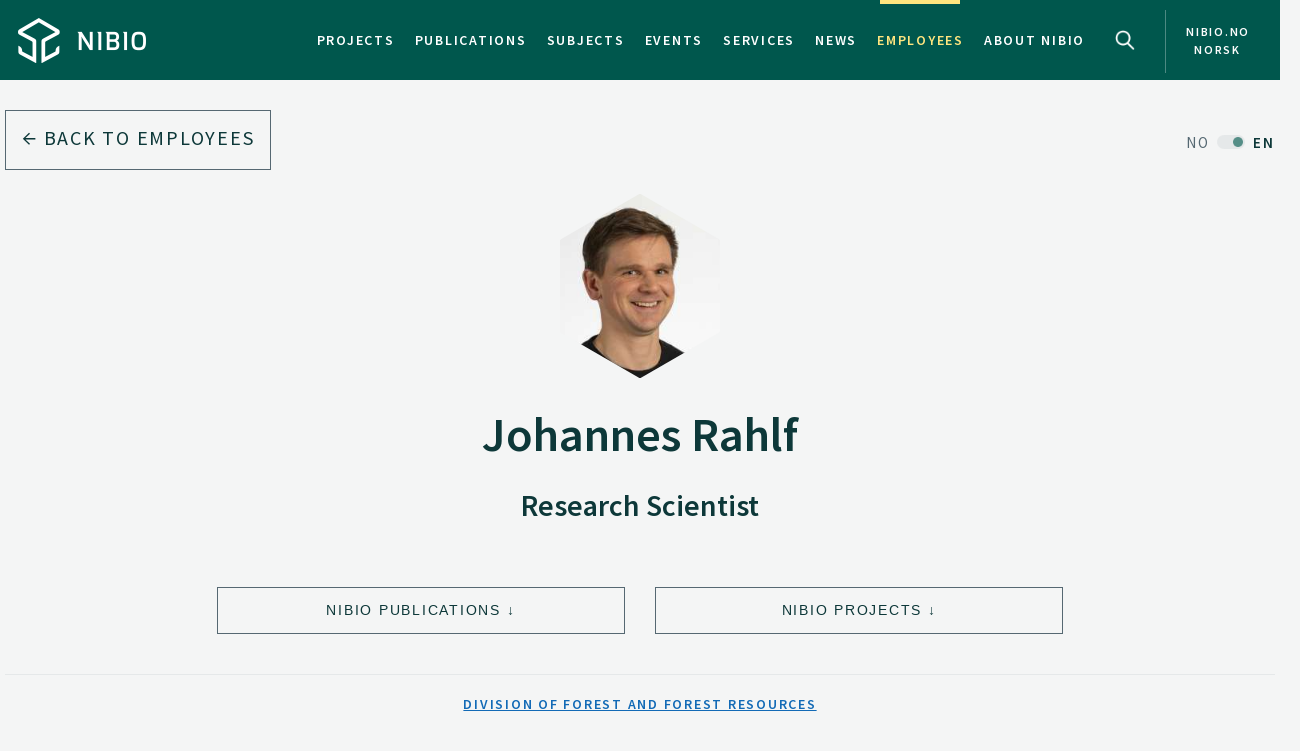

--- FILE ---
content_type: text/html
request_url: https://nibio.no/en/employees/johannes-rahlf?locationfilter=true
body_size: 10553
content:
<!DOCTYPE html>
<html class="no-js" lang="en">

<head><!-- Google Tag Manager -->
<!-- <script>(function(w,d,s,l,i){w[l]=w[l]||[];w[l].push(

{'gtm.start': new Date().getTime(),event:'gtm.js'}
);var f=d.getElementsByTagName(s)[0],
j=d.createElement(s),dl=l!='dataLayer'?'&l='+l:'';j.async=true;j.src=
'https://www.googletagmanager.com/gtm.js?id='+i+dl;f.parentNode.insertBefore(j,f);
})(window,document,'script','dataLayer','GTM-M2BQN2S');</script> -->
<!-- End Google Tag Manager -->

<!-- Matomo -->
<!-- <script>
  var _paq = window._paq = window._paq || [];
  /* tracker methods like "setCustomDimension" should be called before "trackPageView" */
  _paq.push(['trackPageView']);
  _paq.push(['enableLinkTracking']);
  (function() {
    var u="https://nibio.matomo.cloud/";
    _paq.push(['setTrackerUrl', u+'matomo.php']);
    _paq.push(['setSiteId', '1']);
    _paq.push(['enableHeartBeatTimer']);
    var d=document, g=d.createElement('script'), s=d.getElementsByTagName('script')[0];
    g.async=true; g.src='//cdn.matomo.cloud/nibio.matomo.cloud/matomo.js'; s.parentNode.insertBefore(g,s);
  })();
</script> -->
<!-- End Matomo Code -->

<script>
    if (!window.location.pathname.startsWith('/admin')) {
        var script = document.createElement('script');
        script.id = 'Cookiebot';
        script.src = 'https://consent.cookiebot.com/uc.js';
        script.setAttribute('data-cbid', 'ef35f0ec-8e7d-46c2-942b-ec4e8c40e65c');
        script.setAttribute('data-blockingmode', 'auto');
        script.type = 'text/javascript';
        document.head.appendChild(script);
    }
</script>

<script data-cookieconsent="ignore"> 
  window.dataLayer = window.dataLayer || [];
  function gtag() {
    dataLayer.push(arguments);
  }
  gtag("consent", "default", {
    ad_personalization: "denied",
    ad_storage: "denied",
    ad_user_data: "denied",
    analytics_storage: "denied",
    functionality_storage: "denied",
    personalization_storage: "denied",
    security_storage: "granted",
    wait_for_update: 500,
  });
  gtag("set", "ads_data_redaction", true);
  gtag("set", "url_passthrough", false); 
</script>

<!-- Matomo new -->
<script data-cookieconsent="ignore">
  var waitForTrackerCount = 0;
  function matomoWaitForTracker() {
    console.log('matomoWaitForTracker start');
    if (typeof _paq === 'undefined' || typeof Cookiebot === 'undefined') {
      if (waitForTrackerCount < 40) {
        setTimeout(matomoWaitForTracker, 250);
        waitForTrackerCount++;
        return;
      }
    } else {
      window.addEventListener('CookiebotOnAccept', function (e) {
        console.log('consentSet accept');
        consentSet();
      });
      window.addEventListener('CookiebotOnDecline', function (e) {
        console.log('consentSet decline');
        consentSet();
      })
    }
  }

  function consentSet() {
    if (Cookiebot.consent.statistics) {
      _paq.push(['rememberCookieConsentGiven']);
      _paq.push(['setConsentGiven']);
    } else {
      _paq.push(['forgetCookieConsentGiven']);
      _paq.push(['deleteCookies']);
    }
  }

  matomoWaitForTracker();

  // Hide Marketing and Preferences categories, "Statistics" only used
  window.addEventListener('CookiebotOnDialogDisplay', e => {
    const detailCategories = ['Preference', 'Advertising', 'Unclassified'],
      toggleCategories = ['Marketing', 'Preferences'];
    detailCategories.forEach(e => {
      if (CookieConsentDialog[`cookieTable${e}Count`] === 0)
        document.getElementById(
          `CybotCookiebotDialogDetailBodyContentCookieContainer${e}Card`
        ).parentNode.style.display = 'none';
    });
    for (let i = 0; i < 3; i++)
      if (CookieConsentDialog[`cookieTable${detailCategories[i]}Count`] === 0)
        document.querySelector(
          `label[for=CybotCookiebotDialogBodyLevelButton${toggleCategories[i]}]`
        ).parentNode.style.display = 'none';
  }, !1);

  function IPtoNum(ip){
    return Number(
      ip.split(".")
        .map(d => ("000"+d).substr(-3) )
        .join("")
    );
  }

  async function getCloudflareJSON(){
    let data = await fetch('https://www.cloudflare.com/cdn-cgi/trace').then(res=>res.text())
    let arr = data.replace(/[\r\n]+/g, '","').replace(/\=+/g, '":"');
        arr ='{"' + arr.slice(0, arr.lastIndexOf('","')) + '"}';
    const jsondata = JSON.parse(arr);
    return jsondata;
  }

  getCloudflareJSON().catch(() => {
    var _paq = window._paq = window._paq || [];
    _paq.push(['trackPageView']);
    _paq.push(['enableLinkTracking']);
    (function() {
      var u="https://nibio.matomo.cloud/";
      _paq.push(['setTrackerUrl', u+'matomo.php']);
      _paq.push(['setSiteId', '1']);
      _paq.push(['enableHeartBeatTimer']);
      var d=document, g=d.createElement('script'), s=d.getElementsByTagName('script')[0];
      g.async=true; g.src='//cdn.matomo.cloud/nibio.matomo.cloud/matomo.js'; s.parentNode.insertBefore(g,s);
    })();
  })

  getCloudflareJSON().then((jsondata) => {
    //console.log(jsondata);
    var matomoStatus = matomoStatus || 'undefined';

    const ranges = [
      ['158.38.1.159', '158.38.1.192'],
      ['128.39.98.0', '128.39.98.255'],
      ['10.100.1.1', '10.100.254.254'],
      ['128.39.98.1', '128.39.99.254']
    ];

    const ip = jsondata.ip;
    const inRange = ranges.some(
      ([min,max]) => IPtoNum(min) < IPtoNum(ip) && IPtoNum(max) > IPtoNum(ip)
    );
    matomoStatus = inRange ? 'internal' : 'external';
    //console.log(matomoStatus);

    // var url = window.location.hostname;
    // var siteID = url === 'nibio.no' ? '1' : '7';

    setTimeout(() => {
      console.log('matomoStatus start');
      var _paq = window._paq = window._paq || [];
      _paq.push(['setCustomDimension', customDimensionId = 1, customDimensionValue = matomoStatus]);
      _paq.push(['requireCookieConsent']);
      _paq.push(['trackPageView']);
      _paq.push(['enableLinkTracking']);
      (function() {
        var u="https://nibio.matomo.cloud/";
        _paq.push(['setTrackerUrl', u+'matomo.php']);
        _paq.push(['setSiteId', '1']);
        _paq.push(['enableHeartBeatTimer']);
        var d=document, g=d.createElement('script'), s=d.getElementsByTagName('script')[0];
        g.async=true; g.src='//cdn.matomo.cloud/nibio.matomo.cloud/matomo.js'; s.parentNode.insertBefore(g,s);
      })();
    }, 100);
  })  

  //document.addEventListener('DOMContentLoaded', consentSet);
  document.addEventListener('DOMContentLoaded', matomoWaitForTracker);

  document.addEventListener("CookiebotOnConsentReady", function() {
    if (Cookiebot.consents.given.statistics) {
      // Load Matomo or other analytics
      console.log("User accepted statistics consent");
    } else {
      // Load alternative, or log basic events, or do nothing
      console.log("User declined statistics consent");
    }
  });
  
</script>
<!-- End Matomo Code --><!--[if IE]><meta http-equiv="X-UA-Compatible" content="IE=11"/><![endif]-->
<meta charset="utf-8" />
<meta name="description" content="NIBIO is to contribute to food security and safety, sustainable resource management, innovation and value creation through research and knowledge production within food, forestry and other biobased industries." />
<meta name="viewport" content="width=device-width,initial-scale=1" />
<title>Johannes Rahlf - Nibio</title>
<link
  rel="apple-touch-icon"
  sizes="180x180"
  href="/_/asset/com.norsedigital.nibio:0000019bbc7efeb0/apple-touch-icon.png"
/>
<link
  rel="icon"
  type="image/png"
  href="/_/asset/com.norsedigital.nibio:0000019bbc7efeb0/favicon-32x32.png"
  sizes="32x32"
/>
<link
  rel="icon"
  type="image/png"
  href="/_/asset/com.norsedigital.nibio:0000019bbc7efeb0/favicon-16x16.png"
  sizes="16x16"
/>
<link
  rel="manifest"
  href="/_/asset/com.norsedigital.nibio:0000019bbc7efeb0/manifest.json"
/>
<link
  rel="mask-icon"
  href="/_/asset/com.norsedigital.nibio:0000019bbc7efeb0/safari-pinned-tab.svg"
  color="#5bbad5"
/>
<link
  rel="shortcut icon"
  href="/_/asset/com.norsedigital.nibio:0000019bbc7efeb0/favicon.ico"
/>
<meta name="theme-color" content="#ffffff" />
<meta
  name="google-site-verification"
  content="KhACqHw1ZCS9Mbpig8UvXUnACYyniy5VvGMA27NJQhU"
/>

<!-- Open Graph data -->
<meta property="og:title" content="Johannes Rahlf - Nibio" />
<meta property="og:type" content="article" />
<meta
  property="og:url" content="https://nibio.no/en/employees/johannes-rahlf"
/>
<meta property="og:image" content="https://nibio.no/_/asset/com.norsedigital.nibio:0000019bbc7efeb0/android-chrome-512x512.png" />
<meta property="og:description" content="NIBIO is to contribute to food security and safety, sustainable resource management, innovation and value creation through research and knowledge production within food, forestry and other biobased industries." />
<meta property="og:site_name" content="Nibio EN" />
<meta property="og:image:width" content="512" />
<meta property="og:image:height" content="512" />

<!-- Place favicon.ico in the root directory -->

<link
  href="//fonts.googleapis.com/css?family=Merriweather:300,400,400i,700|Source+Sans+Pro:300,300i,400,400i,600,600i,700,700i"
  rel="stylesheet"
/>
<link
  rel="stylesheet"
  href="/_/asset/com.norsedigital.nibio:0000019bbc7efeb0/styles/main.css"
/>

<script type="text/javascript">
  var userip = "52.15.139.145";
  var re = /(46\.249\.232\.8(?!.))|(62\.50\.173\.106)|(77\.106\.175\.179)|(79\.135\.25\.5(?!.))|(79\.161\.49\.18(?!.))|(80\.89\.41\.154)|(80\.232\.108\.2(?!.))|(82\.147\.34\.194)|(84\.205\.40\.229)|(185\.3\.3\.214)|(193\.213\.35\.215)|(158\.37\.160\.178)|(158\.36\.141\.83(?!.))|(128\.39\.47\.46(?!.))|(217\.144\.240\.(109|110))|(88\.84\.191\.23[3-8])|(128\.39\.((5[8-9])|(9[8-9]))\.(([1][0-9][0-9])|([2][0-4][0-9])|([2][5][0-5])|([1-9][0-9])|([1-9])))|(128\.39\.184\.(([0-1][0-9][0-9])|([2][0-5][0-4])|([1-9][0-9])(?![0-9])|([1-9])(?![0-9])))|(128\.39\.97\.((([1][0-1][0-9])|([1][0-2][0-6])|([1][2][9])|([1][3-4][0-9])|([1][5][0-8])|([1-9][0-9])(?![0-9])|([1-9])(?![0-9]))))|(158\.38\.1\.(([1][6][1-9])|([1][7-8][0-9])|([1][9][0])))|(192\.168\..{1,3}\..{1,3})|(10\..{1,3}\..{1,3}\..{1,3})|(172\.[123][0-9]\..{1,3}\..{1,3})|(127\.0\.0\.1)$/;
  if (userip && re.test(userip) && ( !location.search || (location.search && location.search.indexOf('locationfilter') == -1) ) ) {
    var hash = location.hash ? location.hash : '';
    window.history.replaceState(null, null, location.pathname+(location.search ? location.search+'&':'?')+'locationfilter=true'+(location.hash ? location.hash : ''));
  }
</script>

<script
  src="/_/asset/com.norsedigital.nibio:0000019bbc7efeb0/scripts/vendor/modernizr.js"
></script>
</head>

<body class="contacts contact"><!-- Google Tag Manager (noscript) -->
<!-- <noscript><iframe aria-hidden="true" src="https://www.googletagmanager.com/ns.html?id=GTM-M2BQN2S"
height="0" width="0" style="display:none;visibility:hidden"></iframe></noscript> -->
<!-- End Google Tag Manager (noscript) -->
    <!-- Global header -->
    <!-- Global header -->
<header>
  <a href="#content" class="skip-navigation">Hopp til hovedinnholdet</a>
  <nav class="navbar navbar-default sticky-scroller master-nav" id="master-nav">
    <div class="container">
      <!-- Brand and toggle get grouped for better mobile display -->
      <div class="navbar-header">
        <a class="navbar-brand" href="/en">
            <img src="/_/asset/com.norsedigital.nibio:0000019bbc7efeb0/images/nibio-logo-neg.png" alt="NIBIO Logo" />
        </a>
        <a href="/"
          class="hidden-xs hidden-lg english btn btn-default">No </a>
        <!-- <button type="button" class="btn btn-default search-toggle hidden-sm hidden-md hidden-lg" data-toggle="collapse"
          data-target="#search-nav" aria-expanded="false">
          <img src="#" data-th-src="${portal.assetUrl({'_path=images/magnifying-glass.png'})}" alt="Search" />
        </button> -->
        <button type="button" class="navbar-toggle collapsed" data-toggle="collapse" data-target="#master-nav-collapse"
          aria-expanded="false">
          <span class="sr-only">Toggle navigation</span>
          <span class="icon-bar"></span>
          <span class="icon-bar"></span>
          <span class="icon-bar"></span><!-- MENY -->
        </button>
        <button type="button" class="search-new__toggle toggle-mobile"
          data-toggle="collapse"
          data-target="#search-nav" aria-expanded="false">
          Search
        </button>
        <!-- <a href="#content" class="skip-navigation">Hopp til hovedinnholdet</a> -->
      </div>
      <!-- Collect the nav links, forms, and other content for toggling -->
      <div class="collapse navbar-collapse no-transition" id="master-nav-collapse">
        <ul class="nav navbar-nav navbar-right">
          <li>
            <a href="/en/projects">Projects</a>
            <div class="marker">
              <span></span>
            </div>
          </li>
          <li>
            <a href="/en/publications">Publications</a>
            <div class="marker">
              <span></span>
            </div>
          </li>
          <li>
            <a href="/en/subjects">Subjects</a>
            <div class="marker">
              <span></span>
            </div>
          </li>
          <li>
            <a href="/en/events">Events</a>
            <div class="marker">
              <span></span>
            </div>
          </li>
          <li>
            <a href="/en/services">Services</a>
            <div class="marker">
              <span></span>
            </div>
          </li>
          <li>
            <a href="/en/news">News</a>
            <div class="marker">
              <span></span>
            </div>
          </li>
          <li class="active">
            <a href="/en/employees">Employees</a>
            <div class="marker">
              <span></span>
            </div>
          </li>
          <li>
            <a href="/en/about-eng">About NIBIO</a>
            <div class="marker">
              <span></span>
            </div>
          </li>
          <li>
            <button type="button" class="search-new__toggle"
              data-toggle="collapse"
              data-target="#search-nav" aria-expanded="false">
              Search
            </button>
          </li>
          <li class="english hidden-sm hidden-md">
            <a href="/">
            <span >nibio.no norsk</span>
              
              
            </a>
          </li>
        </ul>
      </div>
    </div>
  </nav>

  <!--

				FRONT PAGE IMAGE UNCOMMENT WHEN WORKING WITH IT
				APPEARS ON EVERY PAGE NOW

	-->

  

  

  <!--

				FRONT PAGE MAIN IMAGE END

	-->

  <div class="search-new" tabindex="-1">
    <div class="search-new__wrapper">
      <form id="search-form" action="/en/employees">
        <div class="search-new__input" id="search-input">
            <input type="text" class="form-control" id="q" name="q" value=""
            autocomplete="off" placeholder="Use quotation marks to search for exact word or phrase" aria-label="Search" test="Use quotation marks to search for exact word or phrase" />
          <button type="submit" class="search-new__submit">
            Search
          </button>
        </div>

        <div class="search-new__category">
          <h4>Search</h4>
          <div class="search-new__options">
            <!-- <a href="#" rel="nofollow" data-core="sitewide" class="active">nibio.no</a> -->
            <a href="#" rel="nofollow" data-core="/en/search">all</a><a href="#" rel="nofollow" data-core="/en/projects">projects</a><a href="#" rel="nofollow" data-core="/en/publications">publications</a><a href="#" rel="nofollow" data-core="/en/subjects">subjects</a><a href="#" rel="nofollow" data-core="/en/employees" class="active">employees</a><a href="#" rel="nofollow" data-core="/en/services">services</a><a href="#" rel="nofollow" data-core="/en/events">events</a><a href="#" rel="nofollow" data-core="/en/news">news</a>
          </div>
        </div>
      </form>
    </div>
  </div>

  <!-- <nav class="navbar navbar-default sticky-scroller search-nav collapse" id="search-nav">
    <form class="navbar-form" id="search-form" data-th-action="${currentSearchCore.link}">
      <div class="container">
        <div class="row">
          <div class="col-xs-12 col-sm-4 col-md-4 col-lg-3 search-category">
            <a href="#" rel="nofollow">
              <span data-th-text="${portal.localize({'_key=global.searchfor','_locale='+currentLanguage})}"
                data-th-remove="tag"></span>
              <span data-th-text="${currentSearchCore.displayName}">nibio.no</span>:</a>
            <div class="search-category-options">
              <a href="#" rel="nofollow" data-th-each="core :${searchCores}" data-th-text="${core.displayName}"
                data-th-attr="data-core=${core.link}">core.displayName</a>
            </div>
          </div>
          <div class="col-xs-12 col-sm-6 col-md-7 col-lg-8 search-input" id="search-input">
            <input type="text" class="form-control" id="q" name="q" data-th-value="${params.q}"
              data-th-attr="placeholder=${portal.localize({'_key=global.search.placeholder','_locale='+currentLanguage})},aria-label=${portal.localize({'_key=global.search','_locale='+currentLanguage})},test=${portal.localize({'_key=global.search.placeholder','_locale='+currentLanguage})}"
              autocomplete="off" />
            <div class="labels" id="search-labels"></div>
            <div class="icon icon-question-mark">?</div>

            <div class="search-explanation">
              <div class="search-explanation-close">close</div>
              <div class="search-explanation-container"
                data-th-text="${portal.localize({'_key=global.searchExplanation','_locale='+currentLanguage})}">
              </div>
            </div>
          </div>

          <div class="col-xs-12 col-sm-2 col-md-1 col-lg-1 search-submit">
            <button type="submit" class="btn">
              <span data-th-text="${portal.localize({'_key=global.search','_locale='+currentLanguage})}"
                data-th-remove="tag">global.search</span>
              <i class="arrow-right"></i>
            </button>
          </div>
        </div>
      </div>
    </form>
  </nav> -->
</header>
<div class="visible-print-block print-logo">
  <img src="/_/asset/com.norsedigital.nibio:0000019bbc7efeb0/images/nibio-logo.png" alt="NIBIO Logo" />
  <span class="currentDate">
    Print
    <span class="date"></span>
  </span>
</div>
<!-- END Global header -->
<div></div>

    <!-- END Global header -->
    <main role="main" id="content">
        <article>
            <header>
                <div class="container">
                    <!-- Breadcrumbs/back-nav -->
                    <div class="row">
                        <div class="col-sm-5 back-button back-button-only">
                            <a href="/en/employees" class="btn btn-block btn-nav btn-nav-new btn-default">
                                <i class="arrow-left"></i>
                                Back to employees
                            </a>
                        </div>
                        <div class="col-sm-7 text-right back-button-only">
                            <a href="/ansatte/johannes-rahlf" class="locale-switch switched">
                                <span>NO</span> <span>EN</span>
                            </a>
                        </div>
                    </div>
                </div>
            </header>
            <!-- _main_section.intro -->
            <section class="intro contact">
                <div class="container">
                    <div class="row">
                        <div class="col-sm-4 col-sm-offset-4">
                            <div class="portrait">
                                <div class="hexagon hexagon1 hexagon2">
                                    <div class="hexagon-in1">
                                        <div class="hexagon-in2"
                                            style="background-image:url(&#39;/en/employees/johannes-rahlf/_/image/3d85ac42-bc49-4d59-af50-1a1c4146a3b7:9a7253004e68a40739b09851decdd0aa70576fb9/max-500/Johannes_Rahlf.jpg?quality=60&#39;);">
                                        </div>
                                    </div>
                                </div>
                            </div>
                        </div>
                    </div>
                    <div class="row">
                        <div class="col-sm-12 text-center">
                            <h1>Johannes Rahlf</h1>
                            <h2>Research Scientist</h2>
                        </div>
                    </div>
                    <div class="row buttons">
                        
                        <div class="col-sm-4 col-sm-offset-2 col-md-4 col-md-offset-2 text-right">
                            <a href="#filter-related-publications" class="btn btn-block btn-default jump-down">NIBIO Publications</a>
                        </div>
                        <div class="col-sm-4 col-md-4">
                            <a href="#filter-projects" class="btn btn-block btn-default jump-down">NIBIO Projects</a>
                        </div>
                    </div>
                    <div class="row division">
                        <div class="col-sm-12 text-center">
                            <h4>
                                <a href="/en/employees?filter=1&amp;division%5B%5D=8a87516e-7876-4be5-adc8-356aa9df671e">Division of Forest and Forest Resources</a>
                            </h4>
                            <h4>
                                <a href="/en/employees?filter=1&amp;department%5B%5D=35efeaa5-9769-4e46-8704-3d7c1dfb3ed8">National Forest Inventory</a>
                            </h4>
                        </div>
                    </div>
                    <div class="row contact-info">
                        <div class="col-sm-12">
                            <p class="talk">
                                <a href="tel:(+47) 925 48 021">(+47) 925 48 021</a>
                                <br />
                                <a href="mailto:johannes.rahlf@nibio.no">johannes.rahlf@nibio.no</a>
                            </p>
                            <p class="place">
                                <span>Place</span>
                                <br />
                                <a href="/en/about-eng/addresses?showAddress=1&amp;aid=f391abf8-21df-45f1-a97d-92bb4790b2a7">Ås H8</a>
                            </p>
                            <p class="visit">
                                <span>Visiting address</span>
                                <br />
                                Høgskoleveien 8, 1433 Ås
                            </p>
                            <!--
                            https://support.norse.digital/browse/NONIBIOFASE2-642
                                <p class="mail" data-th-if="${user.postalAddress}" data-th-unless="${user.postalAddress == ''}">
                                    <span data-th-text="${portal.localize({'_key=employee.postalAddress','_locale='+user.language})}"></span>
                                    <br>
                                    <span data-th-text="${user.postalAddress}" data-th-remove="tag"></span>
                                </p>
                            -->
                        </div>
                    </div>
                </div>
            </section>
            <!-- END _main_section.intro -->
            
            <!-- SELECTED PUBLICATIONS -->
            <!-- _navigation.bar - FILTER -->
            
            <!-- END _navigation.bar - FILTER -->
            <!-- END _cards.publications - FILTER -->
            
            <!-- END _cards.publications -->
            <!-- END SELECTED PUBLICATIONS -->
            <!-- ALL PUBLICATIONS -->
            <!-- _navigation.bar - FILTER -->
            <nav class="bar filter inline-filters"
                id="filter-related-publications">
                <div class="container">
                    <div class="row">
                        <div class="col-sm-4 title">
                            <h3>My NIBIO publications</h3>
                        </div>
                        <div class="col-sm-7 col-sm-offset-1 dropdown-items">
                            <div class="hidden-xs hidden-sm">
                                <span>Filters</span>
                            </div>
                            <div>
                                
                                <div>
                                    <button class="btn btn-default dropdown-toggle" type="button" data-toggle="dropdown"
                                        aria-haspopup="true" aria-expanded="false" data-filterable_by="ptype_in">
                                        Type
                                        <span class="caret"></span>
                                    </button>
                                    <ul class="dropdown-menu">
                                        <li>
                                            <a href="#"
                                                data-name="ptype" data-value="d2d89ea5-5434-4613-b717-5627c9488a1e">Academic</a>
                                            
                                        </li>
                                        <li>
                                            <a href="#"
                                                data-name="ptype" data-value="0cfb1c66-ed26-4b36-b4fb-e05cdefb59f0">Reports</a>
                                            
                                        </li>
                                        <li>
                                            <a href="#"
                                                data-name="ptype" data-value="e4b9b2bc-82be-42d1-80f5-f1515ad07e2e">Popular science</a>
                                            
                                        </li>
                                        <li>
                                            <a href="#"
                                                data-name="ptype" data-value="783e1ba9-d2f7-4bac-aef5-2404c96705dc">Misc.</a>
                                            
                                        </li>
                                    </ul>
                                </div>
                            </div>
                            <div>
                                <div>
                                    <button class="btn btn-default dropdown-toggle is-range" type="button"
                                        data-toggle="dropdown" aria-haspopup="true" aria-expanded="false">
                                        Year
                                        <span class="caret"></span>
                                    </button>
                                    <ul class="dropdown-menu range">
                                        <li>
                                            <input type="text" name="year-from" placeholder="fra" autofocus=""
                                                aria-label="Fra år" />
                                        </li>
                                        <li>
                                            <input type="text" name="year-to" placeholder="til" aria-label="Til år" />
                                        </li>
                                        <li>
                                            <button class="btn btn-block-link btn-nav">
                                                <i class="arrow-right"></i>
                                            </button>
                                        </li>
                                        <li class="feedback error">
                                            Year must be 4 digits; eg.
                                            <em>2004</em>
                                            .
                                        </li>
                                    </ul>
                                </div>
                                
                            </div>
                            <button
                                class="btn btn-default toggle-references switch" href="#publications"
                                data-toggle-text="Hide reference list">Show reference list</button>
                        </div>
                    </div>
                </div>
            </nav>
            <!-- END _navigation.bar - FILTER -->
            <!-- Filter display. Must be a sibling to nav -->
            <section class="sort filters hidden" id="publication-filters">
                <div class="container">
                    <div class="row">
                        <div class="col-xs-3 hidden-sm hidden-md hidden-lg">
                            <span>Filters</span>
                        </div>
                        <div class="col-sm-1 col-md-offset-5 hidden-xs">
                            <span>Filters</span>
                        </div>
                        <div class="col-xs-9 col-sm-11 col-md-6 filters-wrapper"></div>
                    </div>
                </div>
            </section>
            <!-- END _cards.publications - FILTER -->
            <section class="cards publications-cards employer-publications" id="section-publications">
                <div class="container">
                    <div class="row" style="position:relative">
                        <div class="col-sm-12">
                            <div class="panel-group group-1" id="publications" role="tablist" aria-multiselectable="true">
                                <!-- Panel -->
                                
                                    <!-- Panel -->

<div class="panel panel-default" data-ptype="d2d89ea5-5434-4613-b717-5627c9488a1e" data-year="2025">
    <div class="panel-heading" role="tab">
        <a role="button" data-toggle="collapse" data-parent="#publications"
            href="#publication--0a9119fb2-28d3-497f-99a2-e1373e936806-collapse"
            aria-expanded="false">
            <div class="container-fluid">
                <div class="row">
                    <div class="default">
                        <div class="col-sm-7 title linkIcon">
                            <h3>
                                <span>Academic article –</span>
                                RoadSens: An integrated near-field sensor solution for 3D forest road monitoring
                            </h3>
                        </div>
                        <div class="col-sm-2 writers">
                            <p>
                                
                                    Mostafa Hoseini, 
                                    
                                
                                    Helle Ross Gobakken, 
                                    
                                
                                    Stephan Hoffmann, 
                                    
                                
                                    
                                    ...
                                
                                    
                                    
                                
                                    
                                    
                                
                                    
                                    
                                
                                    
                                    
                                
                            </p>
                            
                        </div>

                        <div class="col-sm-3 meta">
                            <p>Computers and Electronics in Agriculture,   229, 2025, 109710</p>
                        </div>
                        
                    </div>
                    <div class="col-sm-12 references hidden">Hoseini, M., Gobakken, H.R., Hoffmann, S., Horvath, C., Rahlf, J., Bjerketvedt, J., Puliti, S. & Astrup, R. 2025. RoadSens: An integrated near-field sensor solution for 3D forest road monitoring (Academic article). Available at: https://hdl.handle.net/11250/3182562.</div>
                </div>
            </div>
        </a>
    </div>
    <div class="panel-collapse collapse"
        role="tabpanel" id="publication--0a9119fb2-28d3-497f-99a2-e1373e936806-collapse">
        <div class="panel-body">
            <div class="container-fluid">
                <div class="row">
                    <div class="col-sm-5 col-md-4 col-lg-3">
                        <a href="https://hdl.handle.net/11250/3182562" class="btn btn-primary btn-block til-dokument"
                            title="To document for RoadSens: An integrated near-field sensor solution for 3D forest road monitoring" data-document-type="Academic article">
                            <span tag="remove">To document</span> <i class="arrow-right"></i>
                        </a>
                        
                        <div class="link-list">
                            <h2>Authors</h2>
                            
                                <a href="/en/employees/mostafa-hoseini">Mostafa Hoseini</a>
                                
                            
                                <a href="/en/employees/helle-ross-gobakken">Helle Ross Gobakken</a>
                                
                            
                                <a href="/en/employees/stephan-hoffmann">Stephan Hoffmann</a>
                                
                            
                                <a href="/en/employees/csongor-horvath">Csongor Horvath</a>
                                
                            
                                <a href="/en/employees/johannes-rahlf">Johannes Rahlf</a>
                                
                            
                                
                                <span>Jan Bjerketvedt</span>
                            
                                <a href="/en/employees/stefano-puliti">Stefano Puliti</a>
                                
                            
                                <a href="/en/employees/rasmus-astrup">Rasmus Astrup</a>
                                
                            
                        </div>
                        
                    </div>
                    <div class="col-md-offset-1 col-lg-offset-2 col-sm-7">
                        <h4>Abstract</h4>
                        <p>No abstract has been registered</p>
                    </div>
                </div>
            </div>
        </div>
    </div>
</div>
<!-- END Panel -->
                                
                                
                                    <!-- Panel -->

<div class="panel panel-default" data-ptype="783e1ba9-d2f7-4bac-aef5-2404c96705dc" data-year="2024">
    <div class="panel-heading" role="tab">
        <a role="button" data-toggle="collapse" data-parent="#publications"
            href="#publication--180d80197-3422-4e90-a041-a81fe54fdbbf-collapse"
            aria-expanded="false">
            <div class="container-fluid">
                <div class="row">
                    <div class="default">
                        <div class="col-sm-7 title">
                            <h3>
                                <span>Lecture –</span>
                                A Sensor Solution For Automated Measurements of Forest Roads
                            </h3>
                        </div>
                        <div class="col-sm-2 writers">
                            <p>
                                
                                    Mostafa Hoseini, 
                                    
                                
                                    Helle Ross Gobakken, 
                                    
                                
                                    Stephan Hoffmann, 
                                    
                                
                                    
                                    ...
                                
                                    
                                    
                                
                                    
                                    
                                
                                    
                                    
                                
                                    
                                    
                                
                            </p>
                            
                        </div>

                        <div class="col-sm-3 meta">
                            <p>FORMEC 2024,   2024 </p>
                        </div>
                        
                    </div>
                    <div class="col-sm-12 references hidden">Hoseini, M., Gobakken, H.R., Hoffmann, S., Horvath, C., Rahlf, J., Bjerketvedt, J., Puliti, S. & Astrup, R. 2024. A Sensor Solution For Automated Measurements of Forest Roads (Lecture).</div>
                </div>
            </div>
        </a>
    </div>
    <div class="panel-collapse collapse"
        role="tabpanel" id="publication--180d80197-3422-4e90-a041-a81fe54fdbbf-collapse">
        <div class="panel-body">
            <div class="container-fluid">
                <div class="row">
                    <div class="col-sm-5 col-md-4 col-lg-3">
                        
                        
                        <div class="link-list">
                            <h2>Authors</h2>
                            
                                <a href="/en/employees/mostafa-hoseini">Mostafa Hoseini</a>
                                
                            
                                <a href="/en/employees/helle-ross-gobakken">Helle Ross Gobakken</a>
                                
                            
                                <a href="/en/employees/stephan-hoffmann">Stephan Hoffmann</a>
                                
                            
                                <a href="/en/employees/csongor-horvath">Csongor Horvath</a>
                                
                            
                                <a href="/en/employees/johannes-rahlf">Johannes Rahlf</a>
                                
                            
                                
                                <span>Jan Bjerketvedt</span>
                            
                                <a href="/en/employees/stefano-puliti">Stefano Puliti</a>
                                
                            
                                <a href="/en/employees/rasmus-astrup">Rasmus Astrup</a>
                                
                            
                        </div>
                        
                    </div>
                    <div class="col-md-offset-1 col-lg-offset-2 col-sm-7">
                        <h4>Abstract</h4>
                        <p>No abstract has been registered</p>
                    </div>
                </div>
            </div>
        </div>
    </div>
</div>
<!-- END Panel -->
                                
                                
                                    <!-- Panel -->

<div class="panel panel-default" data-ptype="783e1ba9-d2f7-4bac-aef5-2404c96705dc" data-year="2024">
    <div class="panel-heading" role="tab">
        <a role="button" data-toggle="collapse" data-parent="#publications"
            href="#publication--27d73322e-ada1-4452-93c8-fcd7bdd02310-collapse"
            aria-expanded="false">
            <div class="container-fluid">
                <div class="row">
                    <div class="default">
                        <div class="col-sm-7 title">
                            <h3>
                                <span>Conference lecture –</span>
                                Classifying Forest Roads Using Geometric Features Detected With The Mobile Proximal Sensing Platform Roadsens
                            </h3>
                        </div>
                        <div class="col-sm-2 writers">
                            <p>
                                
                                    Helle Ross Gobakken, 
                                    
                                
                                    Mostafa Hoseini, 
                                    
                                
                                    Stephan Hoffmann, 
                                    
                                
                                    
                                    ...
                                
                                    
                                    
                                
                                    
                                    
                                
                            </p>
                            
                        </div>

                        <div class="col-sm-3 meta">
                            <p>56th International Symposium on Forestry Mechanization (FORMEC),   2024 </p>
                        </div>
                        
                    </div>
                    <div class="col-sm-12 references hidden">Gobakken, H.R., Hoseini, M., Hoffmann, S., Bjerketvedt, J., Rahlf, J. & Astrup, R. 2024. Classifying Forest Roads Using Geometric Features Detected With The Mobile Proximal Sensing Platform Roadsens (Conference lecture).</div>
                </div>
            </div>
        </a>
    </div>
    <div class="panel-collapse collapse"
        role="tabpanel" id="publication--27d73322e-ada1-4452-93c8-fcd7bdd02310-collapse">
        <div class="panel-body">
            <div class="container-fluid">
                <div class="row">
                    <div class="col-sm-5 col-md-4 col-lg-3">
                        
                        
                        <div class="link-list">
                            <h2>Authors</h2>
                            
                                <a href="/en/employees/helle-ross-gobakken">Helle Ross Gobakken</a>
                                
                            
                                <a href="/en/employees/mostafa-hoseini">Mostafa Hoseini</a>
                                
                            
                                <a href="/en/employees/stephan-hoffmann">Stephan Hoffmann</a>
                                
                            
                                
                                <span>Jan Bjerketvedt</span>
                            
                                <a href="/en/employees/johannes-rahlf">Johannes Rahlf</a>
                                
                            
                                <a href="/en/employees/rasmus-astrup">Rasmus Astrup</a>
                                
                            
                        </div>
                        
                    </div>
                    <div class="col-md-offset-1 col-lg-offset-2 col-sm-7">
                        <h4>Abstract</h4>
                        <p>No abstract has been registered</p>
                    </div>
                </div>
            </div>
        </div>
    </div>
</div>
<!-- END Panel -->
                                
                                <!-- END Panel -->
                            </div>
                            <!-- Expander - present on all section.publications-cards EXCEPT publications list page -->
                            <div class="col-sm-12 expand-wrapper-more">
                                <a id="load-more-pub" href="#" class="expand-more" aria-label="Expand my NIBIO publications"><i class="arrow-down"></i><span>Expand my NIBIO publications</span></a>
                            </div>

                            <div class="col-sm-12 expand-wrapper">
                              <a  href="#" class="expand expand-down exp-more" style="display:none" aria-label="Expand my NIBIO publications"><i class="arrow-down"></i><span>Expand my NIBIO publications</span></a>
                          </div>
                            <!-- <div id="load-more-pub" class="expand expand-down">more publications</div> -->
                            
                            
                            <!-- <div class="more-pub panel-group" id="publications"></div> -->

                            <!-- <div class="col-sm-12 expand-wrapper-more">
                              <a id="shrink-less-pub" data-th-attr="aria-label=${portal.localize({'_key=employee.expandAllPublications','_locale='+user.language})}"
                                  href="#" class="expand-more shrink-up"><i class="arrow-down"></i><span data-th-text="${portal.localize({'_key=employee.expandAllPublications','_locale='+user.language})}"></span></a>
                            </div> -->
                            <!-- END Expander -->
                        </div>
                        <div class="loaderWrapper hideLoader">
                          <div class="loader"></div>
                        </div>
                    </div>
                </div>
            </section>
            <!-- END _cards.publications -->
            <!-- END ALL PUBLICATIONS -->
            <!-- _navigation.bar - FILTER -->
            <nav class="bar filter" id="filter-projects">
                <div class="container">
                    <div class="row">
                        <div class="col-sm-4 title">
                            <h3>NIBIO Projects</h3>
                        </div>
                    </div>
                </div>
            </nav>
            <!-- END _navigation.bar - FILTER -->
            <!-- Filter display. Must be a sibling to nav -->
            <section class="sort filters hidden">
                <div class="container">
                    <div class="row">
                        <div class="col-xs-3 hidden-sm hidden-md hidden-lg">
                            <span>Filters</span>
                        </div>
                        <div class="col-sm-1 col-md-offset-5 hidden-xs">
                            <span>Filters</span>
                        </div>
                        <div class="col-xs-9 col-sm-11 col-md-6 filters-wrapper"></div>
                    </div>
                </div>
            </section>
            <!-- _cards.projects -->
            <section class="cards project-cards"
                id="section-projects">
                <div class="container">
                    <div class="row">
                        <div class="col-sm-12">
                            <article><a href="/en/projects/sfi-smartforest-bringing-industry-4.0-to-the-norwegian-forest-sector">
    <div class="container-fluid">
        <div class="row">
            <div class="col-sm-4 image">
            	<img src="/en/employees/johannes-rahlf/_/image/b5f92615-1ae8-4799-b86d-38f6aade8eb9:9e2b2be9aeacbd979d617cd33f4c231b3c69e374/block-800-800/3D_gjengivelse%20av%20skog_Foto%20Stefano%20Puliti%20NIBIO.jpg?quality=60" class="img-responsive" alt="3D_gjengivelse av skog_Foto Stefano Puliti NIBIO">
            </div>
            <div class="col-sm-7 col-sm-offset-1 content">
                <header>
                    <h4>Division of Forest and Forest Resources</h4>
                </header>
                <h5>SFI SmartForest: Bringing Industry 4.0 to the Norwegian forest sector</h5>
                <p></br>SmartForest will position the Norwegian forest sector at the forefront of digitalization resulting in large efficiency gains in the forest sector, increased production, reduced environmental impacts, and significant climate benefits. SmartForest will result in a series of innovations and be the catalyst for an internationally competitive forest-tech sector in Norway. The fundamental components for achieving this are in place; a unified and committed forest sector, a leading R&amp;D environment, and a series of progressive data and technology companies.&nbsp;</br>
</p>
            </div>
        </div>
    </div>
    <footer>
        
        	<span class="status"><i></i>
        		Active
        	</span>
        
        
    	<span class="last">Updated: 13.01.2026</span>
        <br><span>End: sep 2028</span>
        <br><span>Start: oct 2020</span>
    </footer>
</a></article>
                        </div>
                    </div>
                    <div class="row">
                        <div class="col-xs-12 text-right">
                            <a href="/en/projects?filters=1&amp;user=93a2bb52-567f-4af8-af7e-3e342fe4afeb"
                                class="btn btn-default jump-forward previous-projects">My finished projects</a>
                        </div>
                    </div>
                </div>
            </section>
            <!-- END _cards.projects -->
        </article>
    </main>
    <!-- Global footer -->
    <footer>
    <div class="container">
        <div class="row">
            <div class="col-sm-12 col-md-2 col-lg-2 logo">
                <img src="/_/asset/com.norsedigital.nibio:0000019bbc7efeb0/images/nibio-logo-neg.png" class="img-responsive"
                    alt="Describing image text" />

              <img src="/_/asset/com.norsedigital.nibio:0000019bbc7efeb0/images/Miljfyrtarn-ensfarget-hvit.png" class="img-responsive"
                   alt="Miljfyrtarn ensfarget hvit logo" />
            </div>
            <div class="col-sm-4 col-md-offset-0 col-md-3 col-lg-3 col-lg-offset-1 contact">
                <h3>Contact us</h3>
                <table>
                    <tr>
                        <th>Address</th>
                        <td><div> <br />
Postboks 115<br />
NO-1431 Ås</div>
</td>
                    </tr>
                    <tr>
                        <th>Phone</th>
                        <td>
                            
                            
                            <a href="tel:+47 406 04 100">+47 406 04 100</a>
                        </td>
                    </tr>
                    <tr>
                        <th>E-mail</th>
                        <td>
                            <a href="mailto: 	post@nibio.no"> 	post@nibio.no</a>
                        </td>
                    </tr>
                </table>
            </div>

            <div style="width: auto;" class="col-sm-4 col-md-3 col-lg-3 buttons">
             <div>
                <a href="/en/about-eng/addresses"
                    class="btn btn-default btn-block">
                    Addresses
                    <i class="arrow-right"></i>
                </a>
                
             </div>
             <div>
                <a href="/en/employees"
                    class="btn btn-default btn-block">
                    Employees
                    <i class="arrow-right"></i>
                </a>
                
             </div>
            </div>

            <div style="margin-left: 2%;" class="col-sm-4 col-md-3 col-md-offset-1 col-lg-2 col-lg-offset-1 some">
                
                
                <hr />
                <p>2026 © Norwegian Institute of Bioeconomy Research</p>
                <!-- <p class="cookie-information">
                    <span data-th-text="${portal.localize({'_key=footer.cookiesinfo','_locale='+content.language})}"
                        data-th-remove="tag"></span><br />
                    <a href="#" data-th-href="${PRIVACY_URL}" class="privacy" data-th-if="${PRIVACY_URL}"
                        data-th-text="${portal.localize({'_key=footer.privacylink','_locale='+content.language})}">footer.privacylink</a>
                </p> -->
            </div>
        </div>
    </div>

    <!-- <div id="cookieConsent">
      Allow Cookies tracking? 
      <button class="consentButton btn-yes" data-consent="yes">Yes</button>
      <button class="consentButton" data-consent="no">No</button>
    </div> -->
</footer>

<script>
    var translations = {"expandTable":"Expand table "};
    var ASSETS_PATH = "\/_\/asset\/com.norsedigital.nibio:0000019bbc7efeb0\/.";
</script>
<script data-cookieconsent="ignore" src="/_/asset/com.norsedigital.nibio:0000019bbc7efeb0/scripts/vendor.js"></script>
<script data-cookieconsent="ignore" src="/_/asset/com.norsedigital.nibio:0000019bbc7efeb0/scripts/plugins.js"></script>
<script data-cookieconsent="ignore" src="/_/asset/com.norsedigital.nibio:0000019bbc7efeb0/scripts/main.js"></script>
<script data-cookieconsent="ignore" src="/_/asset/com.norsedigital.nibio:0000019bbc7efeb0/scripts/mapbox.js"></script>

</body>

</html>

--- FILE ---
content_type: text/css
request_url: https://nibio.no/_/asset/com.norsedigital.nibio:0000019bbc7efeb0/styles/main.css
body_size: 49509
content:
@charset "UTF-8";@import "//api.mapbox.com/mapbox.js/v2.4.0/mapbox.css";@media print{img,ul{page-break-inside:avoid}a[href]:after{content:""!important}@page{margin:2cm}body{margin-top:20px!important}main>article>header>.container:first-child{margin-top:10px!important}section.publications-cards .panel-group .panel .panel-heading a{padding:10px 0}section.publications-cards .panel-group .panel .container-fluid .row .default [class*=col-]{display:inline;float:none;padding-left:0}section.publications-cards .panel-group .panel .container-fluid .row .default [class*=col-] h3,section.publications-cards .panel-group .panel .container-fluid .row .default [class*=col-] p{display:inline}.news.single-news main>article>header .header-image>div .secondary{position:absolute;left:0;bottom:0;padding:20px}.news.single-news .img-responsive{float:right;width:70%}.news.single-news .news-cards,.news.single-news .project-cards{display:none}.news.single-news [class*=col-]{float:left}.news.single-news .primary.col-sm-first{float:right!important}.news.single-news .secondary{float:left;width:35%}.news.single-news .secondary .box.box-normal{border:1px solid #e2e2e2}.news.single-news .primary{width:59%;margin-left:6%}.news.single-news .publications-cards .expand-wrapper{display:none!important}.news.single-news .publications-cards .panel.minimized .panel-heading{display:block!important;max-height:inherit!important}.news.single-news .back-button{display:none!important}.news.single-news .articleCopyright .primary{margin-left:25%;width:66%}body>header,footer{display:none!important}.contact .portrait img.print-image{display:block!important}.contact .portrait .hexagon{display:none!important}.contact article{padding-top:0;padding-bottom:0}.print-logo img{width:100px!important;height:auto!important}.print-logo .currentDate{display:block!important;font-size:16px;margin-top:10px}}
/*!
 * Bootstrap v3.3.7 (http://getbootstrap.com)
 * Copyright 2011-2016 Twitter, Inc.
 * Licensed under MIT (https://github.com/twbs/bootstrap/blob/master/LICENSE)
 */
/*! normalize.css v3.0.3 | MIT License | github.com/necolas/normalize.css */html{font-family:sans-serif;-ms-text-size-adjust:100%;-webkit-text-size-adjust:100%}body{margin:0}article,aside,details,figcaption,figure,footer,header,hgroup,main,menu,nav,section,summary{display:block}audio,canvas,progress,video{display:inline-block;vertical-align:baseline}audio:not([controls]){display:none;height:0}[hidden],template{display:none}a{background-color:transparent}a:active,a:hover{outline:0}abbr[title]{border-bottom:1px dotted}b,strong{font-weight:700}dfn{font-style:italic}h1{font-size:2em;margin:.67em 0}mark{background:#ff0;color:#000}small{font-size:80%}sub,sup{font-size:75%;line-height:0;position:relative;vertical-align:baseline}sup{top:-.5em}sub{bottom:-.25em}img{border:0}svg:not(:root){overflow:hidden}figure{margin:1em 40px}hr{box-sizing:content-box;height:0}pre{overflow:auto}code,kbd,pre,samp{font-family:monospace,monospace;font-size:1em}button,input,optgroup,select,textarea{color:inherit;font:inherit;margin:0}button{overflow:visible}button,select{text-transform:none}button,html input[type=button],input[type=reset],input[type=submit]{-webkit-appearance:button;cursor:pointer}button[disabled],html input[disabled]{cursor:default}button::-moz-focus-inner,input::-moz-focus-inner{border:0;padding:0}input{line-height:normal}input[type=checkbox],input[type=radio]{box-sizing:border-box;padding:0}input[type=number]::-webkit-inner-spin-button,input[type=number]::-webkit-outer-spin-button{height:auto}input[type=search]{-webkit-appearance:textfield;box-sizing:content-box}input[type=search]::-webkit-search-cancel-button,input[type=search]::-webkit-search-decoration{-webkit-appearance:none}fieldset{border:1px solid silver;margin:0 2px;padding:.35em .625em .75em}textarea{overflow:auto}optgroup{font-weight:700}table{border-collapse:collapse;border-spacing:0}td,th{padding:0}

/*! Source: https://github.com/h5bp/html5-boilerplate/blob/master/src/css/main.css */@media print{*,:after,:before{background:transparent!important;color:#000!important;box-shadow:none!important;text-shadow:none!important}a,a:visited{text-decoration:underline}a[href]:after{content:" (" attr(href) ")"}abbr[title]:after{content:" (" attr(title) ")"}a[href^="#"]:after,a[href^="javascript:"]:after{content:""}blockquote,pre{border:1px solid #999;page-break-inside:avoid}thead{display:table-header-group}img,tr{page-break-inside:avoid}img{max-width:100%!important}h2,h3,p{orphans:3;widows:3}h2,h3{page-break-after:avoid}.navbar{display:none}.btn>.caret,.dropup>.btn>.caret,.mail-chimp-form input[type=submit]>.caret{border-top-color:#000!important}.label{border:1px solid #000}.table{border-collapse:collapse!important}.table td,.table th{background-color:#fff!important}.table-bordered td,.table-bordered th{border:1px solid #ddd!important}}@font-face{font-family:Glyphicons Halflings;src:url(bower_components/bootstrap-sass/assets/fonts/bootstrap/glyphicons-halflings-regular.eot);src:url(bower_components/bootstrap-sass/assets/fonts/bootstrap/glyphicons-halflings-regular.eot?#iefix) format("embedded-opentype"),url(bower_components/bootstrap-sass/assets/fonts/bootstrap/glyphicons-halflings-regular.woff2) format("woff2"),url(bower_components/bootstrap-sass/assets/fonts/bootstrap/glyphicons-halflings-regular.woff) format("woff"),url(bower_components/bootstrap-sass/assets/fonts/bootstrap/glyphicons-halflings-regular.ttf) format("truetype"),url(bower_components/bootstrap-sass/assets/fonts/bootstrap/glyphicons-halflings-regular.svg#glyphicons_halflingsregular) format("svg")}.glyphicon{position:relative;top:1px;display:inline-block;font-family:Glyphicons Halflings;font-style:normal;font-weight:400;line-height:1;-webkit-font-smoothing:antialiased;-moz-osx-font-smoothing:grayscale}.glyphicon-asterisk:before{content:"*"}.glyphicon-plus:before{content:"+"}.glyphicon-eur:before,.glyphicon-euro:before{content:"€"}.glyphicon-minus:before{content:"−"}.glyphicon-cloud:before{content:"☁"}.glyphicon-envelope:before{content:"✉"}.glyphicon-pencil:before{content:"✏"}.glyphicon-glass:before{content:"\e001"}.glyphicon-music:before{content:"\e002"}.glyphicon-search:before{content:"\e003"}.glyphicon-heart:before{content:"\e005"}.glyphicon-star:before{content:"\e006"}.glyphicon-star-empty:before{content:"\e007"}.glyphicon-user:before{content:"\e008"}.glyphicon-film:before{content:"\e009"}.glyphicon-th-large:before{content:"\e010"}.glyphicon-th:before{content:"\e011"}.glyphicon-th-list:before{content:"\e012"}.glyphicon-ok:before{content:"\e013"}.glyphicon-remove:before{content:"\e014"}.glyphicon-zoom-in:before{content:"\e015"}.glyphicon-zoom-out:before{content:"\e016"}.glyphicon-off:before{content:"\e017"}.glyphicon-signal:before{content:"\e018"}.glyphicon-cog:before{content:"\e019"}.glyphicon-trash:before{content:"\e020"}.glyphicon-home:before{content:"\e021"}.glyphicon-file:before{content:"\e022"}.glyphicon-time:before{content:"\e023"}.glyphicon-road:before{content:"\e024"}.glyphicon-download-alt:before{content:"\e025"}.glyphicon-download:before{content:"\e026"}.glyphicon-upload:before{content:"\e027"}.glyphicon-inbox:before{content:"\e028"}.glyphicon-play-circle:before{content:"\e029"}.glyphicon-repeat:before{content:"\e030"}.glyphicon-refresh:before{content:"\e031"}.glyphicon-list-alt:before{content:"\e032"}.glyphicon-lock:before{content:"\e033"}.glyphicon-flag:before{content:"\e034"}.glyphicon-headphones:before{content:"\e035"}.glyphicon-volume-off:before{content:"\e036"}.glyphicon-volume-down:before{content:"\e037"}.glyphicon-volume-up:before{content:"\e038"}.glyphicon-qrcode:before{content:"\e039"}.glyphicon-barcode:before{content:"\e040"}.glyphicon-tag:before{content:"\e041"}.glyphicon-tags:before{content:"\e042"}.glyphicon-book:before{content:"\e043"}.glyphicon-bookmark:before{content:"\e044"}.glyphicon-print:before{content:"\e045"}.glyphicon-camera:before{content:"\e046"}.glyphicon-font:before{content:"\e047"}.glyphicon-bold:before{content:"\e048"}.glyphicon-italic:before{content:"\e049"}.glyphicon-text-height:before{content:"\e050"}.glyphicon-text-width:before{content:"\e051"}.glyphicon-align-left:before{content:"\e052"}.glyphicon-align-center:before{content:"\e053"}.glyphicon-align-right:before{content:"\e054"}.glyphicon-align-justify:before{content:"\e055"}.glyphicon-list:before{content:"\e056"}.glyphicon-indent-left:before{content:"\e057"}.glyphicon-indent-right:before{content:"\e058"}.glyphicon-facetime-video:before{content:"\e059"}.glyphicon-picture:before{content:"\e060"}.glyphicon-map-marker:before{content:"\e062"}.glyphicon-adjust:before{content:"\e063"}.glyphicon-tint:before{content:"\e064"}.glyphicon-edit:before{content:"\e065"}.glyphicon-share:before{content:"\e066"}.glyphicon-check:before{content:"\e067"}.glyphicon-move:before{content:"\e068"}.glyphicon-step-backward:before{content:"\e069"}.glyphicon-fast-backward:before{content:"\e070"}.glyphicon-backward:before{content:"\e071"}.glyphicon-play:before{content:"\e072"}.glyphicon-pause:before{content:"\e073"}.glyphicon-stop:before{content:"\e074"}.glyphicon-forward:before{content:"\e075"}.glyphicon-fast-forward:before{content:"\e076"}.glyphicon-step-forward:before{content:"\e077"}.glyphicon-eject:before{content:"\e078"}.glyphicon-chevron-left:before{content:"\e079"}.glyphicon-chevron-right:before{content:"\e080"}.glyphicon-plus-sign:before{content:"\e081"}.glyphicon-minus-sign:before{content:"\e082"}.glyphicon-remove-sign:before{content:"\e083"}.glyphicon-ok-sign:before{content:"\e084"}.glyphicon-question-sign:before{content:"\e085"}.glyphicon-info-sign:before{content:"\e086"}.glyphicon-screenshot:before{content:"\e087"}.glyphicon-remove-circle:before{content:"\e088"}.glyphicon-ok-circle:before{content:"\e089"}.glyphicon-ban-circle:before{content:"\e090"}.glyphicon-arrow-left:before{content:"\e091"}.glyphicon-arrow-right:before{content:"\e092"}.glyphicon-arrow-up:before{content:"\e093"}.glyphicon-arrow-down:before{content:"\e094"}.glyphicon-share-alt:before{content:"\e095"}.glyphicon-resize-full:before{content:"\e096"}.glyphicon-resize-small:before{content:"\e097"}.glyphicon-exclamation-sign:before{content:"\e101"}.glyphicon-gift:before{content:"\e102"}.glyphicon-leaf:before{content:"\e103"}.glyphicon-fire:before{content:"\e104"}.glyphicon-eye-open:before{content:"\e105"}.glyphicon-eye-close:before{content:"\e106"}.glyphicon-warning-sign:before{content:"\e107"}.glyphicon-plane:before{content:"\e108"}.glyphicon-calendar:before{content:"\e109"}.glyphicon-random:before{content:"\e110"}.glyphicon-comment:before{content:"\e111"}.glyphicon-magnet:before{content:"\e112"}.glyphicon-chevron-up:before{content:"\e113"}.glyphicon-chevron-down:before{content:"\e114"}.glyphicon-retweet:before{content:"\e115"}.glyphicon-shopping-cart:before{content:"\e116"}.glyphicon-folder-close:before{content:"\e117"}.glyphicon-folder-open:before{content:"\e118"}.glyphicon-resize-vertical:before{content:"\e119"}.glyphicon-resize-horizontal:before{content:"\e120"}.glyphicon-hdd:before{content:"\e121"}.glyphicon-bullhorn:before{content:"\e122"}.glyphicon-bell:before{content:"\e123"}.glyphicon-certificate:before{content:"\e124"}.glyphicon-thumbs-up:before{content:"\e125"}.glyphicon-thumbs-down:before{content:"\e126"}.glyphicon-hand-right:before{content:"\e127"}.glyphicon-hand-left:before{content:"\e128"}.glyphicon-hand-up:before{content:"\e129"}.glyphicon-hand-down:before{content:"\e130"}.glyphicon-circle-arrow-right:before{content:"\e131"}.glyphicon-circle-arrow-left:before{content:"\e132"}.glyphicon-circle-arrow-up:before{content:"\e133"}.glyphicon-circle-arrow-down:before{content:"\e134"}.glyphicon-globe:before{content:"\e135"}.glyphicon-wrench:before{content:"\e136"}.glyphicon-tasks:before{content:"\e137"}.glyphicon-filter:before{content:"\e138"}.glyphicon-briefcase:before{content:"\e139"}.glyphicon-fullscreen:before{content:"\e140"}.glyphicon-dashboard:before{content:"\e141"}.glyphicon-paperclip:before{content:"\e142"}.glyphicon-heart-empty:before{content:"\e143"}.glyphicon-link:before{content:"\e144"}.glyphicon-phone:before{content:"\e145"}.glyphicon-pushpin:before{content:"\e146"}.glyphicon-usd:before{content:"\e148"}.glyphicon-gbp:before{content:"\e149"}.glyphicon-sort:before{content:"\e150"}.glyphicon-sort-by-alphabet:before{content:"\e151"}.glyphicon-sort-by-alphabet-alt:before{content:"\e152"}.glyphicon-sort-by-order:before{content:"\e153"}.glyphicon-sort-by-order-alt:before{content:"\e154"}.glyphicon-sort-by-attributes:before{content:"\e155"}.glyphicon-sort-by-attributes-alt:before{content:"\e156"}.glyphicon-unchecked:before{content:"\e157"}.glyphicon-expand:before{content:"\e158"}.glyphicon-collapse-down:before{content:"\e159"}.glyphicon-collapse-up:before{content:"\e160"}.glyphicon-log-in:before{content:"\e161"}.glyphicon-flash:before{content:"\e162"}.glyphicon-log-out:before{content:"\e163"}.glyphicon-new-window:before{content:"\e164"}.glyphicon-record:before{content:"\e165"}.glyphicon-save:before{content:"\e166"}.glyphicon-open:before{content:"\e167"}.glyphicon-saved:before{content:"\e168"}.glyphicon-import:before{content:"\e169"}.glyphicon-export:before{content:"\e170"}.glyphicon-send:before{content:"\e171"}.glyphicon-floppy-disk:before{content:"\e172"}.glyphicon-floppy-saved:before{content:"\e173"}.glyphicon-floppy-remove:before{content:"\e174"}.glyphicon-floppy-save:before{content:"\e175"}.glyphicon-floppy-open:before{content:"\e176"}.glyphicon-credit-card:before{content:"\e177"}.glyphicon-transfer:before{content:"\e178"}.glyphicon-cutlery:before{content:"\e179"}.glyphicon-header:before{content:"\e180"}.glyphicon-compressed:before{content:"\e181"}.glyphicon-earphone:before{content:"\e182"}.glyphicon-phone-alt:before{content:"\e183"}.glyphicon-tower:before{content:"\e184"}.glyphicon-stats:before{content:"\e185"}.glyphicon-sd-video:before{content:"\e186"}.glyphicon-hd-video:before{content:"\e187"}.glyphicon-subtitles:before{content:"\e188"}.glyphicon-sound-stereo:before{content:"\e189"}.glyphicon-sound-dolby:before{content:"\e190"}.glyphicon-sound-5-1:before{content:"\e191"}.glyphicon-sound-6-1:before{content:"\e192"}.glyphicon-sound-7-1:before{content:"\e193"}.glyphicon-copyright-mark:before{content:"\e194"}.glyphicon-registration-mark:before{content:"\e195"}.glyphicon-cloud-download:before{content:"\e197"}.glyphicon-cloud-upload:before{content:"\e198"}.glyphicon-tree-conifer:before{content:"\e199"}.glyphicon-tree-deciduous:before{content:"\e200"}.glyphicon-cd:before{content:"\e201"}.glyphicon-save-file:before{content:"\e202"}.glyphicon-open-file:before{content:"\e203"}.glyphicon-level-up:before{content:"\e204"}.glyphicon-copy:before{content:"\e205"}.glyphicon-paste:before{content:"\e206"}.glyphicon-alert:before{content:"\e209"}.glyphicon-equalizer:before{content:"\e210"}.glyphicon-king:before{content:"\e211"}.glyphicon-queen:before{content:"\e212"}.glyphicon-pawn:before{content:"\e213"}.glyphicon-bishop:before{content:"\e214"}.glyphicon-knight:before{content:"\e215"}.glyphicon-baby-formula:before{content:"\e216"}.glyphicon-tent:before{content:"⛺"}.glyphicon-blackboard:before{content:"\e218"}.glyphicon-bed:before{content:"\e219"}.glyphicon-apple:before{content:"\f8ff"}.glyphicon-erase:before{content:"\e221"}.glyphicon-hourglass:before{content:"⌛"}.glyphicon-lamp:before{content:"\e223"}.glyphicon-duplicate:before{content:"\e224"}.glyphicon-piggy-bank:before{content:"\e225"}.glyphicon-scissors:before{content:"\e226"}.glyphicon-bitcoin:before,.glyphicon-btc:before,.glyphicon-xbt:before{content:"\e227"}.glyphicon-jpy:before,.glyphicon-yen:before{content:"¥"}.glyphicon-rub:before,.glyphicon-ruble:before{content:"₽"}.glyphicon-scale:before{content:"\e230"}.glyphicon-ice-lolly:before{content:"\e231"}.glyphicon-ice-lolly-tasted:before{content:"\e232"}.glyphicon-education:before{content:"\e233"}.glyphicon-option-horizontal:before{content:"\e234"}.glyphicon-option-vertical:before{content:"\e235"}.glyphicon-menu-hamburger:before{content:"\e236"}.glyphicon-modal-window:before{content:"\e237"}.glyphicon-oil:before{content:"\e238"}.glyphicon-grain:before{content:"\e239"}.glyphicon-sunglasses:before{content:"\e240"}.glyphicon-text-size:before{content:"\e241"}.glyphicon-text-color:before{content:"\e242"}.glyphicon-text-background:before{content:"\e243"}.glyphicon-object-align-top:before{content:"\e244"}.glyphicon-object-align-bottom:before{content:"\e245"}.glyphicon-object-align-horizontal:before{content:"\e246"}.glyphicon-object-align-left:before{content:"\e247"}.glyphicon-object-align-vertical:before{content:"\e248"}.glyphicon-object-align-right:before{content:"\e249"}.glyphicon-triangle-right:before{content:"\e250"}.glyphicon-triangle-left:before{content:"\e251"}.glyphicon-triangle-bottom:before{content:"\e252"}.glyphicon-triangle-top:before{content:"\e253"}.glyphicon-console:before{content:"\e254"}.glyphicon-superscript:before{content:"\e255"}.glyphicon-subscript:before{content:"\e256"}.glyphicon-menu-left:before{content:"\e257"}.glyphicon-menu-right:before{content:"\e258"}.glyphicon-menu-down:before{content:"\e259"}.glyphicon-menu-up:before{content:"\e260"}*,:after,:before{box-sizing:border-box}html{font-size:10px;-webkit-tap-highlight-color:rgba(0,0,0,0)}body{font-family:Helvetica Neue,Helvetica,Arial,sans-serif;font-size:14px;line-height:1.4;color:#333;background-color:#f4f5f5}button,input,select,textarea{font-family:inherit;font-size:inherit;line-height:inherit}a{color:#337ab7;text-decoration:none}a:focus,a:hover{color:#23527c;text-decoration:underline}a:focus{outline:5px auto -webkit-focus-ring-color;outline-offset:-2px}figure{margin:0}img{vertical-align:middle}.img-responsive{display:block;max-width:100%;height:auto}.img-rounded{border-radius:6px}.img-thumbnail{padding:4px;line-height:1.4;background-color:#f4f5f5;border:1px solid #ddd;border-radius:0;transition:all .2s ease-in-out;display:inline-block;max-width:100%;height:auto}.img-circle{border-radius:50%}hr{margin-top:19px;margin-bottom:19px;border:0;border-top:1px solid #eee}.sr-only{position:absolute;width:1px;height:1px;margin:-1px;padding:0;overflow:hidden;clip:rect(0,0,0,0);border:0}.sr-only-focusable:active,.sr-only-focusable:focus{position:static;width:auto;height:auto;margin:0;overflow:visible;clip:auto}[role=button]{cursor:pointer}.h1,.h2,.h3,.h4,.h5,.h6,h1,h2,h3,h4,h5,h6,main>article>header .heading h1{font-family:inherit;font-weight:500;line-height:1.1;color:inherit}.h1 .small,.h1 small,.h2 .small,.h2 small,.h3 .small,.h3 small,.h4 .small,.h4 small,.h5 .small,.h5 small,.h6 .small,.h6 small,h1 .small,h1 small,h2 .small,h2 small,h3 .small,h3 small,h4 .small,h4 small,h5 .small,h5 small,h6 .small,h6 small,main>article>header .heading h1 .small,main>article>header .heading h1 small{font-weight:400;line-height:1;color:#777}.h1,.h2,.h3,h1,h2,h3{margin-top:19px;margin-bottom:9.5px}.h1 .small,.h1 small,.h2 .small,.h2 small,.h3 .small,.h3 small,h1 .small,h1 small,h2 .small,h2 small,h3 .small,h3 small{font-size:65%}.h4,.h5,.h6,h4,h5,h6,main>article>header .heading h1{margin-top:9.5px;margin-bottom:9.5px}.h4 .small,.h4 small,.h5 .small,.h5 small,.h6 .small,.h6 small,h4 .small,h4 small,h5 .small,h5 small,h6 .small,h6 small,main>article>header .heading h1 .small,main>article>header .heading h1 small{font-size:75%}.h1,h1{font-size:36px}.h2,h2{font-size:30px}.h3,h3{font-size:24px}.h4,h4{font-size:18px}.h5,h5,main>article>header .heading h1{font-size:14px}.h6,h6{font-size:12px}p{margin:0 0 9.5px}.lead{margin-bottom:19px;font-size:16px;font-weight:300;line-height:1.4}@media (min-width:768px){.lead{font-size:21px}}.small,small{font-size:85%}.mark,mark{background-color:#fcf8e3;padding:.2em}.text-left{text-align:left}.text-right{text-align:right}.text-center{text-align:center}.text-justify{text-align:justify}.text-nowrap{white-space:nowrap}.text-lowercase{text-transform:lowercase}.initialism,.text-uppercase{text-transform:uppercase}.text-capitalize{text-transform:capitalize}.text-muted{color:#777}.text-primary{color:#337ab7}a.text-primary:focus,a.text-primary:hover{color:#286090}.text-success{color:#3c763d}a.text-success:focus,a.text-success:hover{color:#2b542c}.text-info{color:#31708f}a.text-info:focus,a.text-info:hover{color:#245269}.text-warning{color:#8a6d3b}a.text-warning:focus,a.text-warning:hover{color:#66512c}.text-danger{color:#a94442}a.text-danger:focus,a.text-danger:hover{color:#843534}.bg-primary{color:#fff;background-color:#337ab7}a.bg-primary:focus,a.bg-primary:hover{background-color:#286090}.bg-success{background-color:#dff0d8}a.bg-success:focus,a.bg-success:hover{background-color:#c1e2b3}.bg-info{background-color:#d9edf7}a.bg-info:focus,a.bg-info:hover{background-color:#afd9ee}.bg-warning{background-color:#fcf8e3}a.bg-warning:focus,a.bg-warning:hover{background-color:#f7ecb5}.bg-danger{background-color:#f2dede}a.bg-danger:focus,a.bg-danger:hover{background-color:#e4b9b9}.page-header{padding-bottom:8.5px;margin:38px 0 19px;border-bottom:1px solid #eee}ol,ul{margin-top:0;margin-bottom:9.5px}ol ol,ol ul,ul ol,ul ul{margin-bottom:0}.list-inline,.list-unstyled,.mail-chimp-form .mc-field-group ul{padding-left:0;list-style:none}.list-inline{margin-left:-5px}.list-inline>li{display:inline-block;padding-left:5px;padding-right:5px}dl{margin-top:0;margin-bottom:19px}dd,dt{line-height:1.4}dt{font-weight:700}dd{margin-left:0}.dl-horizontal dd:after,.dl-horizontal dd:before{content:" ";display:table}.dl-horizontal dd:after{clear:both}@media (min-width:1270px){.dl-horizontal dt{float:left;width:160px;clear:left;text-align:right;overflow:hidden;text-overflow:ellipsis;white-space:nowrap}.dl-horizontal dd{margin-left:180px}}abbr[data-original-title],abbr[title]{cursor:help;border-bottom:1px dotted #777}.initialism{font-size:90%}blockquote{padding:9.5px 19px;margin:0 0 19px;font-size:17.5px;border-left:5px solid #eee}blockquote ol:last-child,blockquote p:last-child,blockquote ul:last-child{margin-bottom:0}blockquote .small,blockquote footer,blockquote small{display:block;font-size:80%;line-height:1.4;color:#777}blockquote .small:before,blockquote footer:before,blockquote small:before{content:"— "}.blockquote-reverse,blockquote.pull-right{padding-right:15px;padding-left:0;border-right:5px solid #eee;border-left:0;text-align:right}.blockquote-reverse .small:before,.blockquote-reverse footer:before,.blockquote-reverse small:before,blockquote.pull-right .small:before,blockquote.pull-right footer:before,blockquote.pull-right small:before{content:""}.blockquote-reverse .small:after,.blockquote-reverse footer:after,.blockquote-reverse small:after,blockquote.pull-right .small:after,blockquote.pull-right footer:after,blockquote.pull-right small:after{content:" —"}address{margin-bottom:19px;font-style:normal;line-height:1.4}code,kbd,pre,samp{font-family:Menlo,Monaco,Consolas,Courier New,monospace}code{color:#c7254e;background-color:#f9f2f4;border-radius:0}code,kbd{padding:2px 4px;font-size:90%}kbd{color:#fff;background-color:#333;border-radius:3px;box-shadow:inset 0 -1px 0 rgba(0,0,0,.25)}kbd kbd{padding:0;font-size:100%;font-weight:700;box-shadow:none}pre{display:block;padding:9px;margin:0 0 9.5px;font-size:13px;line-height:1.4;word-break:break-all;word-wrap:break-word;color:#333;background-color:#f5f5f5;border:1px solid #ccc;border-radius:0}pre code{padding:0;font-size:inherit;color:inherit;white-space:pre-wrap;background-color:transparent;border-radius:0}.pre-scrollable{max-height:340px;overflow-y:scroll}.container{margin-right:auto;margin-left:auto;padding-left:15px;padding-right:15px}.container:after,.container:before{content:" ";display:table}.container:after{clear:both}@media (min-width:768px){.container{width:750px}}@media (min-width:992px){.container{width:970px}}@media (min-width:1270px){.container{width:1270px}}.container-fluid{margin-right:auto;margin-left:auto;padding-left:15px;padding-right:15px}.container-fluid:after,.container-fluid:before{content:" ";display:table}.container-fluid:after{clear:both}.row{margin-left:-15px;margin-right:-15px}.row:after,.row:before{content:" ";display:table}.row:after{clear:both}.col-lg-1,.col-lg-2,.col-lg-3,.col-lg-4,.col-lg-5,.col-lg-6,.col-lg-7,.col-lg-8,.col-lg-9,.col-lg-10,.col-lg-11,.col-lg-12,.col-md-1,.col-md-2,.col-md-3,.col-md-4,.col-md-5,.col-md-6,.col-md-7,.col-md-8,.col-md-9,.col-md-10,.col-md-11,.col-md-12,.col-sm-1,.col-sm-2,.col-sm-3,.col-sm-4,.col-sm-5,.col-sm-6,.col-sm-7,.col-sm-8,.col-sm-9,.col-sm-10,.col-sm-11,.col-sm-12,.col-xs-1,.col-xs-2,.col-xs-3,.col-xs-4,.col-xs-5,.col-xs-6,.col-xs-7,.col-xs-8,.col-xs-9,.col-xs-10,.col-xs-11,.col-xs-12{position:relative;min-height:1px;padding-left:15px;padding-right:15px}.col-xs-1,.col-xs-2,.col-xs-3,.col-xs-4,.col-xs-5,.col-xs-6,.col-xs-7,.col-xs-8,.col-xs-9,.col-xs-10,.col-xs-11,.col-xs-12{float:left}.col-xs-1{width:8.3333333333%}.col-xs-2{width:16.6666666667%}.col-xs-3{width:25%}.col-xs-4{width:33.3333333333%}.col-xs-5{width:41.6666666667%}.col-xs-6{width:50%}.col-xs-7{width:58.3333333333%}.col-xs-8{width:66.6666666667%}.col-xs-9{width:75%}.col-xs-10{width:83.3333333333%}.col-xs-11{width:91.6666666667%}.col-xs-12{width:100%}.col-xs-pull-0{right:auto}.col-xs-pull-1{right:8.3333333333%}.col-xs-pull-2{right:16.6666666667%}.col-xs-pull-3{right:25%}.col-xs-pull-4{right:33.3333333333%}.col-xs-pull-5{right:41.6666666667%}.col-xs-pull-6{right:50%}.col-xs-pull-7{right:58.3333333333%}.col-xs-pull-8{right:66.6666666667%}.col-xs-pull-9{right:75%}.col-xs-pull-10{right:83.3333333333%}.col-xs-pull-11{right:91.6666666667%}.col-xs-pull-12{right:100%}.col-xs-push-0{left:auto}.col-xs-push-1{left:8.3333333333%}.col-xs-push-2{left:16.6666666667%}.col-xs-push-3{left:25%}.col-xs-push-4{left:33.3333333333%}.col-xs-push-5{left:41.6666666667%}.col-xs-push-6{left:50%}.col-xs-push-7{left:58.3333333333%}.col-xs-push-8{left:66.6666666667%}.col-xs-push-9{left:75%}.col-xs-push-10{left:83.3333333333%}.col-xs-push-11{left:91.6666666667%}.col-xs-push-12{left:100%}.col-xs-offset-0{margin-left:0}.col-xs-offset-1{margin-left:8.3333333333%}.col-xs-offset-2{margin-left:16.6666666667%}.col-xs-offset-3{margin-left:25%}.col-xs-offset-4{margin-left:33.3333333333%}.col-xs-offset-5{margin-left:41.6666666667%}.col-xs-offset-6{margin-left:50%}.col-xs-offset-7{margin-left:58.3333333333%}.col-xs-offset-8{margin-left:66.6666666667%}.col-xs-offset-9{margin-left:75%}.col-xs-offset-10{margin-left:83.3333333333%}.col-xs-offset-11{margin-left:91.6666666667%}.col-xs-offset-12{margin-left:100%}@media (min-width:768px){.col-sm-1,.col-sm-2,.col-sm-3,.col-sm-4,.col-sm-5,.col-sm-6,.col-sm-7,.col-sm-8,.col-sm-9,.col-sm-10,.col-sm-11,.col-sm-12{float:left}.col-sm-1{width:8.3333333333%}.col-sm-2{width:16.6666666667%}.col-sm-3{width:25%}.col-sm-4{width:33.3333333333%}.col-sm-5{width:41.6666666667%}.col-sm-6{width:50%}.col-sm-7{width:58.3333333333%}.col-sm-8{width:66.6666666667%}.col-sm-9{width:75%}.col-sm-10{width:83.3333333333%}.col-sm-11{width:91.6666666667%}.col-sm-12{width:100%}.col-sm-pull-0{right:auto}.col-sm-pull-1{right:8.3333333333%}.col-sm-pull-2{right:16.6666666667%}.col-sm-pull-3{right:25%}.col-sm-pull-4{right:33.3333333333%}.col-sm-pull-5{right:41.6666666667%}.col-sm-pull-6{right:50%}.col-sm-pull-7{right:58.3333333333%}.col-sm-pull-8{right:66.6666666667%}.col-sm-pull-9{right:75%}.col-sm-pull-10{right:83.3333333333%}.col-sm-pull-11{right:91.6666666667%}.col-sm-pull-12{right:100%}.col-sm-push-0{left:auto}.col-sm-push-1{left:8.3333333333%}.col-sm-push-2{left:16.6666666667%}.col-sm-push-3{left:25%}.col-sm-push-4{left:33.3333333333%}.col-sm-push-5{left:41.6666666667%}.col-sm-push-6{left:50%}.col-sm-push-7{left:58.3333333333%}.col-sm-push-8{left:66.6666666667%}.col-sm-push-9{left:75%}.col-sm-push-10{left:83.3333333333%}.col-sm-push-11{left:91.6666666667%}.col-sm-push-12{left:100%}.col-sm-offset-0{margin-left:0}.col-sm-offset-1{margin-left:8.3333333333%}.col-sm-offset-2{margin-left:16.6666666667%}.col-sm-offset-3{margin-left:25%}.col-sm-offset-4{margin-left:33.3333333333%}.col-sm-offset-5{margin-left:41.6666666667%}.col-sm-offset-6{margin-left:50%}.col-sm-offset-7{margin-left:58.3333333333%}.col-sm-offset-8{margin-left:66.6666666667%}.col-sm-offset-9{margin-left:75%}.col-sm-offset-10{margin-left:83.3333333333%}.col-sm-offset-11{margin-left:91.6666666667%}.col-sm-offset-12{margin-left:100%}}@media (min-width:992px){.col-md-1,.col-md-2,.col-md-3,.col-md-4,.col-md-5,.col-md-6,.col-md-7,.col-md-8,.col-md-9,.col-md-10,.col-md-11,.col-md-12{float:left}.col-md-1{width:8.3333333333%}.col-md-2{width:16.6666666667%}.col-md-3{width:25%}.col-md-4{width:33.3333333333%}.col-md-5{width:41.6666666667%}.col-md-6{width:50%}.col-md-7{width:58.3333333333%}.col-md-8{width:66.6666666667%}.col-md-9{width:75%}.col-md-10{width:83.3333333333%}.col-md-11{width:91.6666666667%}.col-md-12{width:100%}.col-md-pull-0{right:auto}.col-md-pull-1{right:8.3333333333%}.col-md-pull-2{right:16.6666666667%}.col-md-pull-3{right:25%}.col-md-pull-4{right:33.3333333333%}.col-md-pull-5{right:41.6666666667%}.col-md-pull-6{right:50%}.col-md-pull-7{right:58.3333333333%}.col-md-pull-8{right:66.6666666667%}.col-md-pull-9{right:75%}.col-md-pull-10{right:83.3333333333%}.col-md-pull-11{right:91.6666666667%}.col-md-pull-12{right:100%}.col-md-push-0{left:auto}.col-md-push-1{left:8.3333333333%}.col-md-push-2{left:16.6666666667%}.col-md-push-3{left:25%}.col-md-push-4{left:33.3333333333%}.col-md-push-5{left:41.6666666667%}.col-md-push-6{left:50%}.col-md-push-7{left:58.3333333333%}.col-md-push-8{left:66.6666666667%}.col-md-push-9{left:75%}.col-md-push-10{left:83.3333333333%}.col-md-push-11{left:91.6666666667%}.col-md-push-12{left:100%}.col-md-offset-0{margin-left:0}.col-md-offset-1{margin-left:8.3333333333%}.col-md-offset-2{margin-left:16.6666666667%}.col-md-offset-3{margin-left:25%}.col-md-offset-4{margin-left:33.3333333333%}.col-md-offset-5{margin-left:41.6666666667%}.col-md-offset-6{margin-left:50%}.col-md-offset-7{margin-left:58.3333333333%}.col-md-offset-8{margin-left:66.6666666667%}.col-md-offset-9{margin-left:75%}.col-md-offset-10{margin-left:83.3333333333%}.col-md-offset-11{margin-left:91.6666666667%}.col-md-offset-12{margin-left:100%}}@media (min-width:1270px){.col-lg-1,.col-lg-2,.col-lg-3,.col-lg-4,.col-lg-5,.col-lg-6,.col-lg-7,.col-lg-8,.col-lg-9,.col-lg-10,.col-lg-11,.col-lg-12{float:left}.col-lg-1{width:8.3333333333%}.col-lg-2{width:16.6666666667%}.col-lg-3{width:25%}.col-lg-4{width:33.3333333333%}.col-lg-5{width:41.6666666667%}.col-lg-6{width:50%}.col-lg-7{width:58.3333333333%}.col-lg-8{width:66.6666666667%}.col-lg-9{width:75%}.col-lg-10{width:83.3333333333%}.col-lg-11{width:91.6666666667%}.col-lg-12{width:100%}.col-lg-pull-0{right:auto}.col-lg-pull-1{right:8.3333333333%}.col-lg-pull-2{right:16.6666666667%}.col-lg-pull-3{right:25%}.col-lg-pull-4{right:33.3333333333%}.col-lg-pull-5{right:41.6666666667%}.col-lg-pull-6{right:50%}.col-lg-pull-7{right:58.3333333333%}.col-lg-pull-8{right:66.6666666667%}.col-lg-pull-9{right:75%}.col-lg-pull-10{right:83.3333333333%}.col-lg-pull-11{right:91.6666666667%}.col-lg-pull-12{right:100%}.col-lg-push-0{left:auto}.col-lg-push-1{left:8.3333333333%}.col-lg-push-2{left:16.6666666667%}.col-lg-push-3{left:25%}.col-lg-push-4{left:33.3333333333%}.col-lg-push-5{left:41.6666666667%}.col-lg-push-6{left:50%}.col-lg-push-7{left:58.3333333333%}.col-lg-push-8{left:66.6666666667%}.col-lg-push-9{left:75%}.col-lg-push-10{left:83.3333333333%}.col-lg-push-11{left:91.6666666667%}.col-lg-push-12{left:100%}.col-lg-offset-0{margin-left:0}.col-lg-offset-1{margin-left:8.3333333333%}.col-lg-offset-2{margin-left:16.6666666667%}.col-lg-offset-3{margin-left:25%}.col-lg-offset-4{margin-left:33.3333333333%}.col-lg-offset-5{margin-left:41.6666666667%}.col-lg-offset-6{margin-left:50%}.col-lg-offset-7{margin-left:58.3333333333%}.col-lg-offset-8{margin-left:66.6666666667%}.col-lg-offset-9{margin-left:75%}.col-lg-offset-10{margin-left:83.3333333333%}.col-lg-offset-11{margin-left:91.6666666667%}.col-lg-offset-12{margin-left:100%}}table{background-color:transparent}caption{padding-top:8px;padding-bottom:8px;color:#777}caption,th{text-align:left}.table{width:100%;max-width:100%;margin-bottom:19px}.table>tbody>tr>td,.table>tbody>tr>th,.table>tfoot>tr>td,.table>tfoot>tr>th,.table>thead>tr>td,.table>thead>tr>th{padding:8px;line-height:1.4;vertical-align:top;border-top:1px solid #ddd}.table>thead>tr>th{vertical-align:bottom;border-bottom:2px solid #ddd}.table>caption+thead>tr:first-child>td,.table>caption+thead>tr:first-child>th,.table>colgroup+thead>tr:first-child>td,.table>colgroup+thead>tr:first-child>th,.table>thead:first-child>tr:first-child>td,.table>thead:first-child>tr:first-child>th{border-top:0}.table>tbody+tbody{border-top:2px solid #ddd}.table .table{background-color:#f4f5f5}.table-condensed>tbody>tr>td,.table-condensed>tbody>tr>th,.table-condensed>tfoot>tr>td,.table-condensed>tfoot>tr>th,.table-condensed>thead>tr>td,.table-condensed>thead>tr>th{padding:5px}.table-bordered,.table-bordered>tbody>tr>td,.table-bordered>tbody>tr>th,.table-bordered>tfoot>tr>td,.table-bordered>tfoot>tr>th,.table-bordered>thead>tr>td,.table-bordered>thead>tr>th{border:1px solid #ddd}.table-bordered>thead>tr>td,.table-bordered>thead>tr>th{border-bottom-width:2px}.table-striped>tbody>tr:nth-of-type(odd){background-color:#f9f9f9}.table-hover>tbody>tr:hover{background-color:#f5f5f5}table col[class*=col-]{position:static;float:none;display:table-column}table td[class*=col-],table th[class*=col-]{position:static;float:none;display:table-cell}.table>tbody>tr.active>td,.table>tbody>tr.active>th,.table>tbody>tr>td.active,.table>tbody>tr>th.active,.table>tfoot>tr.active>td,.table>tfoot>tr.active>th,.table>tfoot>tr>td.active,.table>tfoot>tr>th.active,.table>thead>tr.active>td,.table>thead>tr.active>th,.table>thead>tr>td.active,.table>thead>tr>th.active{background-color:#f5f5f5}.table-hover>tbody>tr.active:hover>td,.table-hover>tbody>tr.active:hover>th,.table-hover>tbody>tr:hover>.active,.table-hover>tbody>tr>td.active:hover,.table-hover>tbody>tr>th.active:hover{background-color:#e8e8e8}.table>tbody>tr.success>td,.table>tbody>tr.success>th,.table>tbody>tr>td.success,.table>tbody>tr>th.success,.table>tfoot>tr.success>td,.table>tfoot>tr.success>th,.table>tfoot>tr>td.success,.table>tfoot>tr>th.success,.table>thead>tr.success>td,.table>thead>tr.success>th,.table>thead>tr>td.success,.table>thead>tr>th.success{background-color:#dff0d8}.table-hover>tbody>tr.success:hover>td,.table-hover>tbody>tr.success:hover>th,.table-hover>tbody>tr:hover>.success,.table-hover>tbody>tr>td.success:hover,.table-hover>tbody>tr>th.success:hover{background-color:#d0e9c6}.table>tbody>tr.info>td,.table>tbody>tr.info>th,.table>tbody>tr>td.info,.table>tbody>tr>th.info,.table>tfoot>tr.info>td,.table>tfoot>tr.info>th,.table>tfoot>tr>td.info,.table>tfoot>tr>th.info,.table>thead>tr.info>td,.table>thead>tr.info>th,.table>thead>tr>td.info,.table>thead>tr>th.info{background-color:#d9edf7}.table-hover>tbody>tr.info:hover>td,.table-hover>tbody>tr.info:hover>th,.table-hover>tbody>tr:hover>.info,.table-hover>tbody>tr>td.info:hover,.table-hover>tbody>tr>th.info:hover{background-color:#c4e3f3}.table>tbody>tr.warning>td,.table>tbody>tr.warning>th,.table>tbody>tr>td.warning,.table>tbody>tr>th.warning,.table>tfoot>tr.warning>td,.table>tfoot>tr.warning>th,.table>tfoot>tr>td.warning,.table>tfoot>tr>th.warning,.table>thead>tr.warning>td,.table>thead>tr.warning>th,.table>thead>tr>td.warning,.table>thead>tr>th.warning{background-color:#fcf8e3}.table-hover>tbody>tr.warning:hover>td,.table-hover>tbody>tr.warning:hover>th,.table-hover>tbody>tr:hover>.warning,.table-hover>tbody>tr>td.warning:hover,.table-hover>tbody>tr>th.warning:hover{background-color:#faf2cc}.table>tbody>tr.danger>td,.table>tbody>tr.danger>th,.table>tbody>tr>td.danger,.table>tbody>tr>th.danger,.table>tfoot>tr.danger>td,.table>tfoot>tr.danger>th,.table>tfoot>tr>td.danger,.table>tfoot>tr>th.danger,.table>thead>tr.danger>td,.table>thead>tr.danger>th,.table>thead>tr>td.danger,.table>thead>tr>th.danger{background-color:#f2dede}.table-hover>tbody>tr.danger:hover>td,.table-hover>tbody>tr.danger:hover>th,.table-hover>tbody>tr:hover>.danger,.table-hover>tbody>tr>td.danger:hover,.table-hover>tbody>tr>th.danger:hover{background-color:#ebcccc}.table-responsive{overflow-x:auto;min-height:.01%}@media screen and (max-width:767px){.table-responsive{width:100%;margin-bottom:14.25px;overflow-y:hidden;-ms-overflow-style:-ms-autohiding-scrollbar;border:1px solid #ddd}.table-responsive>.table{margin-bottom:0}.table-responsive>.table>tbody>tr>td,.table-responsive>.table>tbody>tr>th,.table-responsive>.table>tfoot>tr>td,.table-responsive>.table>tfoot>tr>th,.table-responsive>.table>thead>tr>td,.table-responsive>.table>thead>tr>th{white-space:nowrap}.table-responsive>.table-bordered{border:0}.table-responsive>.table-bordered>tbody>tr>td:first-child,.table-responsive>.table-bordered>tbody>tr>th:first-child,.table-responsive>.table-bordered>tfoot>tr>td:first-child,.table-responsive>.table-bordered>tfoot>tr>th:first-child,.table-responsive>.table-bordered>thead>tr>td:first-child,.table-responsive>.table-bordered>thead>tr>th:first-child{border-left:0}.table-responsive>.table-bordered>tbody>tr>td:last-child,.table-responsive>.table-bordered>tbody>tr>th:last-child,.table-responsive>.table-bordered>tfoot>tr>td:last-child,.table-responsive>.table-bordered>tfoot>tr>th:last-child,.table-responsive>.table-bordered>thead>tr>td:last-child,.table-responsive>.table-bordered>thead>tr>th:last-child{border-right:0}.table-responsive>.table-bordered>tbody>tr:last-child>td,.table-responsive>.table-bordered>tbody>tr:last-child>th,.table-responsive>.table-bordered>tfoot>tr:last-child>td,.table-responsive>.table-bordered>tfoot>tr:last-child>th{border-bottom:0}}fieldset{margin:0;min-width:0}fieldset,legend{padding:0;border:0}legend{display:block;width:100%;margin-bottom:19px;font-size:21px;line-height:inherit;color:#333;border-bottom:1px solid #e5e5e5}label{display:inline-block;max-width:100%;margin-bottom:5px;font-weight:700}input[type=search]{box-sizing:border-box}input[type=checkbox],input[type=radio]{margin:4px 0 0;margin-top:1px\9;line-height:normal}input[type=file]{display:block}input[type=range]{display:block;width:100%}select[multiple],select[size]{height:auto}input[type=checkbox]:focus,input[type=file]:focus,input[type=radio]:focus{outline:5px auto -webkit-focus-ring-color;outline-offset:-2px}output{display:block;padding-top:7px;font-size:14px;line-height:1.4;color:#555}.form-control,.mail-chimp-form input[type=email],.mail-chimp-form input[type=text]{display:block;width:100%;height:33px;padding:6px 12px;font-size:14px;line-height:1.4;color:#555;background-color:#fff;background-image:none;border:1px solid #ccc;border-radius:0;box-shadow:inset 0 1px 1px rgba(0,0,0,.075);transition:border-color .15s ease-in-out,box-shadow .15s ease-in-out}.form-control:focus,.mail-chimp-form input[type=email]:focus,.mail-chimp-form input[type=text]:focus{border-color:#66afe9;outline:0;box-shadow:inset 0 1px 1px rgba(0,0,0,.075),0 0 8px rgba(102,175,233,.6)}.form-control::-moz-placeholder,.mail-chimp-form input[type=email]::-moz-placeholder,.mail-chimp-form input[type=text]::-moz-placeholder{color:#999;opacity:1}.form-control:-ms-input-placeholder,.mail-chimp-form input[type=email]:-ms-input-placeholder,.mail-chimp-form input[type=text]:-ms-input-placeholder{color:#999}.form-control::-webkit-input-placeholder,.mail-chimp-form input[type=email]::-webkit-input-placeholder,.mail-chimp-form input[type=text]::-webkit-input-placeholder{color:#999}.form-control::-ms-expand,.mail-chimp-form input[type=email]::-ms-expand,.mail-chimp-form input[type=text]::-ms-expand{border:0;background-color:transparent}.form-control[disabled],.form-control[readonly],.mail-chimp-form fieldset[disabled] input[type=email],.mail-chimp-form fieldset[disabled] input[type=text],.mail-chimp-form input[disabled][type=email],.mail-chimp-form input[disabled][type=text],.mail-chimp-form input[readonly][type=email],.mail-chimp-form input[readonly][type=text],fieldset[disabled] .form-control,fieldset[disabled] .mail-chimp-form input[type=email],fieldset[disabled] .mail-chimp-form input[type=text]{background-color:#eee;opacity:1}.form-control[disabled],.mail-chimp-form fieldset[disabled] input[type=email],.mail-chimp-form fieldset[disabled] input[type=text],.mail-chimp-form input[disabled][type=email],.mail-chimp-form input[disabled][type=text],fieldset[disabled] .form-control,fieldset[disabled] .mail-chimp-form input[type=email],fieldset[disabled] .mail-chimp-form input[type=text]{cursor:not-allowed}textarea.form-control{height:auto}input[type=search]{-webkit-appearance:none}@media screen and (-webkit-min-device-pixel-ratio:0){.mail-chimp-form input[type=date][type=email],.mail-chimp-form input[type=date][type=text],.mail-chimp-form input[type=datetime-local][type=email],.mail-chimp-form input[type=datetime-local][type=text],.mail-chimp-form input[type=month][type=email],.mail-chimp-form input[type=month][type=text],.mail-chimp-form input[type=time][type=email],.mail-chimp-form input[type=time][type=text],input[type=date].form-control,input[type=datetime-local].form-control,input[type=month].form-control,input[type=time].form-control{line-height:33px}.input-group-sm>.input-group-btn>input[type=date].btn,.input-group-sm>.input-group-btn>input[type=datetime-local].btn,.input-group-sm>.input-group-btn>input[type=month].btn,.input-group-sm>.input-group-btn>input[type=time].btn,.input-group-sm input[type=date],.input-group-sm input[type=datetime-local],.input-group-sm input[type=month],.input-group-sm input[type=time],.mail-chimp-form .input-group-sm>.input-group-btn>input[type=date][type=submit],.mail-chimp-form .input-group-sm>.input-group-btn>input[type=datetime-local][type=submit],.mail-chimp-form .input-group-sm>.input-group-btn>input[type=month][type=submit],.mail-chimp-form .input-group-sm>.input-group-btn>input[type=time][type=submit],input[type=date].input-sm,input[type=datetime-local].input-sm,input[type=month].input-sm,input[type=time].input-sm{line-height:30px}.input-group-lg>.input-group-btn>input[type=date].btn,.input-group-lg>.input-group-btn>input[type=datetime-local].btn,.input-group-lg>.input-group-btn>input[type=month].btn,.input-group-lg>.input-group-btn>input[type=time].btn,.input-group-lg input[type=date],.input-group-lg input[type=datetime-local],.input-group-lg input[type=month],.input-group-lg input[type=time],.mail-chimp-form .input-group-lg>.input-group-btn>input[type=date][type=submit],.mail-chimp-form .input-group-lg>.input-group-btn>input[type=datetime-local][type=submit],.mail-chimp-form .input-group-lg>.input-group-btn>input[type=month][type=submit],.mail-chimp-form .input-group-lg>.input-group-btn>input[type=time][type=submit],input[type=date].input-lg,input[type=datetime-local].input-lg,input[type=month].input-lg,input[type=time].input-lg{line-height:46px}}.form-group,.mail-chimp-form .clear,.mail-chimp-form .mc-field-group{margin-bottom:15px}.checkbox,.radio{position:relative;display:block;margin-top:10px;margin-bottom:10px}.checkbox label,.radio label{min-height:19px;padding-left:20px;margin-bottom:0;font-weight:400;cursor:pointer}.checkbox-inline input[type=checkbox],.checkbox input[type=checkbox],.radio-inline input[type=radio],.radio input[type=radio]{position:absolute;margin-left:-20px;margin-top:4px\9}.checkbox+.checkbox,.radio+.radio{margin-top:-5px}.checkbox-inline,.radio-inline{position:relative;display:inline-block;padding-left:20px;margin-bottom:0;vertical-align:middle;font-weight:400;cursor:pointer}.checkbox-inline+.checkbox-inline,.radio-inline+.radio-inline{margin-top:0;margin-left:10px}.checkbox-inline.disabled,.checkbox.disabled label,.radio-inline.disabled,.radio.disabled label,fieldset[disabled] .checkbox-inline,fieldset[disabled] .checkbox label,fieldset[disabled] .radio-inline,fieldset[disabled] .radio label,fieldset[disabled] input[type=checkbox],fieldset[disabled] input[type=radio],input[type=checkbox].disabled,input[type=checkbox][disabled],input[type=radio].disabled,input[type=radio][disabled]{cursor:not-allowed}.form-control-static{padding-top:7px;padding-bottom:7px;margin-bottom:0;min-height:33px}.form-control-static.input-lg,.form-control-static.input-sm,.input-group-lg>.form-control-static.form-control,.input-group-lg>.form-control-static.input-group-addon,.input-group-lg>.input-group-btn>.form-control-static.btn,.input-group-sm>.form-control-static.form-control,.input-group-sm>.form-control-static.input-group-addon,.input-group-sm>.input-group-btn>.form-control-static.btn,.mail-chimp-form .input-group-lg>.input-group-btn>input.form-control-static[type=submit],.mail-chimp-form .input-group-lg>input.form-control-static[type=email],.mail-chimp-form .input-group-lg>input.form-control-static[type=text],.mail-chimp-form .input-group-sm>.input-group-btn>input.form-control-static[type=submit],.mail-chimp-form .input-group-sm>input.form-control-static[type=email],.mail-chimp-form .input-group-sm>input.form-control-static[type=text]{padding-left:0;padding-right:0}.input-group-sm>.form-control,.input-group-sm>.input-group-addon,.input-group-sm>.input-group-btn>.btn,.input-sm,.mail-chimp-form .input-group-sm>.input-group-btn>input[type=submit],.mail-chimp-form .input-group-sm>input[type=email],.mail-chimp-form .input-group-sm>input[type=text]{height:30px;padding:5px 10px;font-size:12px;line-height:1.5;border-radius:3px}.input-group-sm>.input-group-btn>select.btn,.input-group-sm>select.form-control,.input-group-sm>select.input-group-addon,select.input-sm{height:30px;line-height:30px}.input-group-sm>.input-group-btn>select[multiple].btn,.input-group-sm>.input-group-btn>textarea.btn,.input-group-sm>select[multiple].form-control,.input-group-sm>select[multiple].input-group-addon,.input-group-sm>textarea.form-control,.input-group-sm>textarea.input-group-addon,select[multiple].input-sm,textarea.input-sm{height:auto}.form-group-sm .form-control,.form-group-sm .mail-chimp-form input[type=email],.form-group-sm .mail-chimp-form input[type=text],.mail-chimp-form .form-group-sm input[type=email],.mail-chimp-form .form-group-sm input[type=text]{height:30px;padding:5px 10px;font-size:12px;line-height:1.5;border-radius:3px}.form-group-sm select.form-control{height:30px;line-height:30px}.form-group-sm select[multiple].form-control,.form-group-sm textarea.form-control{height:auto}.form-group-sm .form-control-static{height:30px;min-height:31px;padding:6px 10px;font-size:12px;line-height:1.5}.input-group-lg>.form-control,.input-group-lg>.input-group-addon,.input-group-lg>.input-group-btn>.btn,.input-lg,.mail-chimp-form .input-group-lg>.input-group-btn>input[type=submit],.mail-chimp-form .input-group-lg>input[type=email],.mail-chimp-form .input-group-lg>input[type=text]{height:46px;padding:10px 16px;font-size:18px;line-height:1.3333333;border-radius:6px}.input-group-lg>.input-group-btn>select.btn,.input-group-lg>select.form-control,.input-group-lg>select.input-group-addon,select.input-lg{height:46px;line-height:46px}.input-group-lg>.input-group-btn>select[multiple].btn,.input-group-lg>.input-group-btn>textarea.btn,.input-group-lg>select[multiple].form-control,.input-group-lg>select[multiple].input-group-addon,.input-group-lg>textarea.form-control,.input-group-lg>textarea.input-group-addon,select[multiple].input-lg,textarea.input-lg{height:auto}.form-group-lg .form-control,.form-group-lg .mail-chimp-form input[type=email],.form-group-lg .mail-chimp-form input[type=text],.mail-chimp-form .form-group-lg input[type=email],.mail-chimp-form .form-group-lg input[type=text]{height:46px;padding:10px 16px;font-size:18px;line-height:1.3333333;border-radius:6px}.form-group-lg select.form-control{height:46px;line-height:46px}.form-group-lg select[multiple].form-control,.form-group-lg textarea.form-control{height:auto}.form-group-lg .form-control-static{height:46px;min-height:37px;padding:11px 16px;font-size:18px;line-height:1.3333333}.has-feedback{position:relative}.has-feedback .form-control,.has-feedback .mail-chimp-form input[type=email],.has-feedback .mail-chimp-form input[type=text],.mail-chimp-form .has-feedback input[type=email],.mail-chimp-form .has-feedback input[type=text]{padding-right:41.25px}.form-control-feedback{position:absolute;top:0;right:0;z-index:2;display:block;width:33px;height:33px;line-height:33px;text-align:center;pointer-events:none}.form-group-lg .form-control+.form-control-feedback,.form-group-lg .mail-chimp-form input[type=email]+.form-control-feedback,.form-group-lg .mail-chimp-form input[type=text]+.form-control-feedback,.input-group-lg+.form-control-feedback,.input-group-lg>.form-control+.form-control-feedback,.input-group-lg>.input-group-addon+.form-control-feedback,.input-group-lg>.input-group-btn>.btn+.form-control-feedback,.input-lg+.form-control-feedback,.mail-chimp-form .form-group-lg input[type=email]+.form-control-feedback,.mail-chimp-form .form-group-lg input[type=text]+.form-control-feedback,.mail-chimp-form .input-group-lg>.input-group-btn>input[type=submit]+.form-control-feedback,.mail-chimp-form .input-group-lg>input[type=email]+.form-control-feedback,.mail-chimp-form .input-group-lg>input[type=text]+.form-control-feedback{width:46px;height:46px;line-height:46px}.form-group-sm .form-control+.form-control-feedback,.form-group-sm .mail-chimp-form input[type=email]+.form-control-feedback,.form-group-sm .mail-chimp-form input[type=text]+.form-control-feedback,.input-group-sm+.form-control-feedback,.input-group-sm>.form-control+.form-control-feedback,.input-group-sm>.input-group-addon+.form-control-feedback,.input-group-sm>.input-group-btn>.btn+.form-control-feedback,.input-sm+.form-control-feedback,.mail-chimp-form .form-group-sm input[type=email]+.form-control-feedback,.mail-chimp-form .form-group-sm input[type=text]+.form-control-feedback,.mail-chimp-form .input-group-sm>.input-group-btn>input[type=submit]+.form-control-feedback,.mail-chimp-form .input-group-sm>input[type=email]+.form-control-feedback,.mail-chimp-form .input-group-sm>input[type=text]+.form-control-feedback{width:30px;height:30px;line-height:30px}.has-success .checkbox,.has-success .checkbox-inline,.has-success.checkbox-inline label,.has-success.checkbox label,.has-success .control-label,.has-success .help-block,.has-success .radio,.has-success .radio-inline,.has-success.radio-inline label,.has-success.radio label{color:#3c763d}.has-success .form-control,.has-success .mail-chimp-form input[type=email],.has-success .mail-chimp-form input[type=text],.mail-chimp-form .has-success input[type=email],.mail-chimp-form .has-success input[type=text]{border-color:#3c763d;box-shadow:inset 0 1px 1px rgba(0,0,0,.075)}.has-success .form-control:focus,.has-success .mail-chimp-form input[type=email]:focus,.has-success .mail-chimp-form input[type=text]:focus,.mail-chimp-form .has-success input[type=email]:focus,.mail-chimp-form .has-success input[type=text]:focus{border-color:#2b542c;box-shadow:inset 0 1px 1px rgba(0,0,0,.075),0 0 6px #67b168}.has-success .input-group-addon{color:#3c763d;border-color:#3c763d;background-color:#dff0d8}.has-success .form-control-feedback{color:#3c763d}.has-warning .checkbox,.has-warning .checkbox-inline,.has-warning.checkbox-inline label,.has-warning.checkbox label,.has-warning .control-label,.has-warning .help-block,.has-warning .radio,.has-warning .radio-inline,.has-warning.radio-inline label,.has-warning.radio label{color:#8a6d3b}.has-warning .form-control,.has-warning .mail-chimp-form input[type=email],.has-warning .mail-chimp-form input[type=text],.mail-chimp-form .has-warning input[type=email],.mail-chimp-form .has-warning input[type=text]{border-color:#8a6d3b;box-shadow:inset 0 1px 1px rgba(0,0,0,.075)}.has-warning .form-control:focus,.has-warning .mail-chimp-form input[type=email]:focus,.has-warning .mail-chimp-form input[type=text]:focus,.mail-chimp-form .has-warning input[type=email]:focus,.mail-chimp-form .has-warning input[type=text]:focus{border-color:#66512c;box-shadow:inset 0 1px 1px rgba(0,0,0,.075),0 0 6px #c0a16b}.has-warning .input-group-addon{color:#8a6d3b;border-color:#8a6d3b;background-color:#fcf8e3}.has-warning .form-control-feedback{color:#8a6d3b}.has-error .checkbox,.has-error .checkbox-inline,.has-error.checkbox-inline label,.has-error.checkbox label,.has-error .control-label,.has-error .help-block,.has-error .radio,.has-error .radio-inline,.has-error.radio-inline label,.has-error.radio label{color:#a94442}.has-error .form-control,.has-error .mail-chimp-form input[type=email],.has-error .mail-chimp-form input[type=text],.mail-chimp-form .has-error input[type=email],.mail-chimp-form .has-error input[type=text]{border-color:#a94442;box-shadow:inset 0 1px 1px rgba(0,0,0,.075)}.has-error .form-control:focus,.has-error .mail-chimp-form input[type=email]:focus,.has-error .mail-chimp-form input[type=text]:focus,.mail-chimp-form .has-error input[type=email]:focus,.mail-chimp-form .has-error input[type=text]:focus{border-color:#843534;box-shadow:inset 0 1px 1px rgba(0,0,0,.075),0 0 6px #ce8483}.has-error .input-group-addon{color:#a94442;border-color:#a94442;background-color:#f2dede}.has-error .form-control-feedback{color:#a94442}.has-feedback label~.form-control-feedback{top:24px}.has-feedback label.sr-only~.form-control-feedback{top:0}.help-block{display:block;margin-top:5px;margin-bottom:10px;color:#737373}@media (min-width:768px){.form-inline .form-group,.form-inline .mail-chimp-form .clear,.form-inline .mail-chimp-form .mc-field-group,.mail-chimp-form .form-inline .clear,.mail-chimp-form .form-inline .mc-field-group{display:inline-block;margin-bottom:0;vertical-align:middle}.form-inline .form-control,.form-inline .mail-chimp-form input[type=email],.form-inline .mail-chimp-form input[type=text],.mail-chimp-form .form-inline input[type=email],.mail-chimp-form .form-inline input[type=text]{display:inline-block;width:auto;vertical-align:middle}.form-inline .form-control-static{display:inline-block}.form-inline .input-group{display:inline-table;vertical-align:middle}.form-inline .input-group .form-control,.form-inline .input-group .input-group-addon,.form-inline .input-group .input-group-btn,.form-inline .input-group .mail-chimp-form input[type=email],.form-inline .input-group .mail-chimp-form input[type=text],.mail-chimp-form .form-inline .input-group input[type=email],.mail-chimp-form .form-inline .input-group input[type=text]{width:auto}.form-inline .input-group>.form-control,.form-inline .mail-chimp-form .input-group>input[type=email],.form-inline .mail-chimp-form .input-group>input[type=text],.mail-chimp-form .form-inline .input-group>input[type=email],.mail-chimp-form .form-inline .input-group>input[type=text]{width:100%}.form-inline .control-label{margin-bottom:0;vertical-align:middle}.form-inline .checkbox,.form-inline .radio{display:inline-block;margin-top:0;margin-bottom:0;vertical-align:middle}.form-inline .checkbox label,.form-inline .radio label{padding-left:0}.form-inline .checkbox input[type=checkbox],.form-inline .radio input[type=radio]{position:relative;margin-left:0}.form-inline .has-feedback .form-control-feedback{top:0}}.form-horizontal .checkbox,.form-horizontal .checkbox-inline,.form-horizontal .radio,.form-horizontal .radio-inline{margin-top:0;margin-bottom:0;padding-top:7px}.form-horizontal .checkbox,.form-horizontal .radio{min-height:26px}.form-horizontal .form-group,.form-horizontal .mail-chimp-form .clear,.form-horizontal .mail-chimp-form .mc-field-group,.mail-chimp-form .form-horizontal .clear,.mail-chimp-form .form-horizontal .mc-field-group{margin-left:-15px;margin-right:-15px}.form-horizontal .form-group:after,.form-horizontal .form-group:before,.form-horizontal .mail-chimp-form .clear:after,.form-horizontal .mail-chimp-form .clear:before,.form-horizontal .mail-chimp-form .mc-field-group:after,.form-horizontal .mail-chimp-form .mc-field-group:before,.mail-chimp-form .form-horizontal .clear:after,.mail-chimp-form .form-horizontal .clear:before,.mail-chimp-form .form-horizontal .mc-field-group:after,.mail-chimp-form .form-horizontal .mc-field-group:before{content:" ";display:table}.form-horizontal .form-group:after,.form-horizontal .mail-chimp-form .clear:after,.form-horizontal .mail-chimp-form .mc-field-group:after,.mail-chimp-form .form-horizontal .clear:after,.mail-chimp-form .form-horizontal .mc-field-group:after{clear:both}@media (min-width:768px){.form-horizontal .control-label{text-align:right;margin-bottom:0;padding-top:7px}}.form-horizontal .has-feedback .form-control-feedback{right:15px}@media (min-width:768px){.form-horizontal .form-group-lg .control-label{padding-top:11px;font-size:18px}}@media (min-width:768px){.form-horizontal .form-group-sm .control-label{padding-top:6px;font-size:12px}}.btn,.mail-chimp-form input[type=submit]{display:inline-block;margin-bottom:0;font-weight:400;text-align:center;vertical-align:middle;-ms-touch-action:manipulation;touch-action:manipulation;cursor:pointer;background-image:none;border:1px solid transparent;white-space:nowrap;padding:6px 12px;line-height:1.4;border-radius:0;-webkit-user-select:none;-moz-user-select:none;-ms-user-select:none;user-select:none}.btn.active.focus,.btn.active:focus,.btn.focus,.btn:active.focus,.btn:active:focus,.btn:focus,.mail-chimp-form input.focus[type=submit],.mail-chimp-form input[type=submit]:focus{outline:5px auto -webkit-focus-ring-color;outline-offset:-2px}.btn.focus,.btn:focus,.btn:hover,.mail-chimp-form input.focus[type=submit],.mail-chimp-form input[type=submit]:focus,.mail-chimp-form input[type=submit]:hover{color:#333;text-decoration:none}.btn.active,.btn:active,.mail-chimp-form input.active[type=submit],.mail-chimp-form input[type=submit]:active{outline:0;background-image:none;box-shadow:inset 0 3px 5px rgba(0,0,0,.125)}.btn.disabled,.btn[disabled],.mail-chimp-form fieldset[disabled] input[type=submit],.mail-chimp-form input.disabled[type=submit],.mail-chimp-form input[disabled][type=submit],fieldset[disabled] .btn,fieldset[disabled] .mail-chimp-form input[type=submit]{cursor:not-allowed;opacity:.65;filter:alpha(opacity=65);box-shadow:none}a.btn.disabled,fieldset[disabled] a.btn{pointer-events:none}.btn-default{color:#333;background-color:#fff;border-color:#ccc}.btn-default.focus,.btn-default:focus{color:#333;background-color:#e6e6e6;border-color:#8c8c8c}.btn-default.active,.btn-default:active,.btn-default:hover,.open>.btn-default.dropdown-toggle{color:#333;background-color:#e6e6e6;border-color:#adadad}.btn-default.active.focus,.btn-default.active:focus,.btn-default.active:hover,.btn-default:active.focus,.btn-default:active:focus,.btn-default:active:hover,.open>.btn-default.dropdown-toggle.focus,.open>.btn-default.dropdown-toggle:focus,.open>.btn-default.dropdown-toggle:hover{color:#333;background-color:#d4d4d4;border-color:#8c8c8c}.btn-default.active,.btn-default:active,.open>.btn-default.dropdown-toggle{background-image:none}.btn-default.disabled.focus,.btn-default.disabled:focus,.btn-default.disabled:hover,.btn-default[disabled].focus,.btn-default[disabled]:focus,.btn-default[disabled]:hover,fieldset[disabled] .btn-default.focus,fieldset[disabled] .btn-default:focus,fieldset[disabled] .btn-default:hover{background-color:#fff;border-color:#ccc}.btn-default .badge{color:#fff;background-color:#333}.btn-primary{color:#fff;background-color:#337ab7;border-color:#2e6da4}.btn-primary.focus,.btn-primary:focus{color:#fff;background-color:#286090;border-color:#122b40}.btn-primary.active,.btn-primary:active,.btn-primary:hover,.open>.btn-primary.dropdown-toggle{color:#fff;background-color:#286090;border-color:#204d74}.btn-primary.active.focus,.btn-primary.active:focus,.btn-primary.active:hover,.btn-primary:active.focus,.btn-primary:active:focus,.btn-primary:active:hover,.open>.btn-primary.dropdown-toggle.focus,.open>.btn-primary.dropdown-toggle:focus,.open>.btn-primary.dropdown-toggle:hover{color:#fff;background-color:#204d74;border-color:#122b40}.btn-primary.active,.btn-primary:active,.open>.btn-primary.dropdown-toggle{background-image:none}.btn-primary.disabled.focus,.btn-primary.disabled:focus,.btn-primary.disabled:hover,.btn-primary[disabled].focus,.btn-primary[disabled]:focus,.btn-primary[disabled]:hover,fieldset[disabled] .btn-primary.focus,fieldset[disabled] .btn-primary:focus,fieldset[disabled] .btn-primary:hover{background-color:#337ab7;border-color:#2e6da4}.btn-primary .badge{color:#337ab7;background-color:#fff}.btn-success{color:#fff;background-color:#5cb85c;border-color:#4cae4c}.btn-success.focus,.btn-success:focus{color:#fff;background-color:#449d44;border-color:#255625}.btn-success.active,.btn-success:active,.btn-success:hover,.open>.btn-success.dropdown-toggle{color:#fff;background-color:#449d44;border-color:#398439}.btn-success.active.focus,.btn-success.active:focus,.btn-success.active:hover,.btn-success:active.focus,.btn-success:active:focus,.btn-success:active:hover,.open>.btn-success.dropdown-toggle.focus,.open>.btn-success.dropdown-toggle:focus,.open>.btn-success.dropdown-toggle:hover{color:#fff;background-color:#398439;border-color:#255625}.btn-success.active,.btn-success:active,.open>.btn-success.dropdown-toggle{background-image:none}.btn-success.disabled.focus,.btn-success.disabled:focus,.btn-success.disabled:hover,.btn-success[disabled].focus,.btn-success[disabled]:focus,.btn-success[disabled]:hover,fieldset[disabled] .btn-success.focus,fieldset[disabled] .btn-success:focus,fieldset[disabled] .btn-success:hover{background-color:#5cb85c;border-color:#4cae4c}.btn-success .badge{color:#5cb85c;background-color:#fff}.btn-info{color:#fff;background-color:#5bc0de;border-color:#46b8da}.btn-info.focus,.btn-info:focus{color:#fff;background-color:#31b0d5;border-color:#1b6d85}.btn-info.active,.btn-info:active,.btn-info:hover,.open>.btn-info.dropdown-toggle{color:#fff;background-color:#31b0d5;border-color:#269abc}.btn-info.active.focus,.btn-info.active:focus,.btn-info.active:hover,.btn-info:active.focus,.btn-info:active:focus,.btn-info:active:hover,.open>.btn-info.dropdown-toggle.focus,.open>.btn-info.dropdown-toggle:focus,.open>.btn-info.dropdown-toggle:hover{color:#fff;background-color:#269abc;border-color:#1b6d85}.btn-info.active,.btn-info:active,.open>.btn-info.dropdown-toggle{background-image:none}.btn-info.disabled.focus,.btn-info.disabled:focus,.btn-info.disabled:hover,.btn-info[disabled].focus,.btn-info[disabled]:focus,.btn-info[disabled]:hover,fieldset[disabled] .btn-info.focus,fieldset[disabled] .btn-info:focus,fieldset[disabled] .btn-info:hover{background-color:#5bc0de;border-color:#46b8da}.btn-info .badge{color:#5bc0de;background-color:#fff}.btn-warning{color:#fff;background-color:#f0ad4e;border-color:#eea236}.btn-warning.focus,.btn-warning:focus{color:#fff;background-color:#ec971f;border-color:#985f0d}.btn-warning.active,.btn-warning:active,.btn-warning:hover,.open>.btn-warning.dropdown-toggle{color:#fff;background-color:#ec971f;border-color:#d58512}.btn-warning.active.focus,.btn-warning.active:focus,.btn-warning.active:hover,.btn-warning:active.focus,.btn-warning:active:focus,.btn-warning:active:hover,.open>.btn-warning.dropdown-toggle.focus,.open>.btn-warning.dropdown-toggle:focus,.open>.btn-warning.dropdown-toggle:hover{color:#fff;background-color:#d58512;border-color:#985f0d}.btn-warning.active,.btn-warning:active,.open>.btn-warning.dropdown-toggle{background-image:none}.btn-warning.disabled.focus,.btn-warning.disabled:focus,.btn-warning.disabled:hover,.btn-warning[disabled].focus,.btn-warning[disabled]:focus,.btn-warning[disabled]:hover,fieldset[disabled] .btn-warning.focus,fieldset[disabled] .btn-warning:focus,fieldset[disabled] .btn-warning:hover{background-color:#f0ad4e;border-color:#eea236}.btn-warning .badge{color:#f0ad4e;background-color:#fff}.btn-danger{color:#fff;background-color:#d9534f;border-color:#d43f3a}.btn-danger.focus,.btn-danger:focus{color:#fff;background-color:#c9302c;border-color:#761c19}.btn-danger.active,.btn-danger:active,.btn-danger:hover,.open>.btn-danger.dropdown-toggle{color:#fff;background-color:#c9302c;border-color:#ac2925}.btn-danger.active.focus,.btn-danger.active:focus,.btn-danger.active:hover,.btn-danger:active.focus,.btn-danger:active:focus,.btn-danger:active:hover,.open>.btn-danger.dropdown-toggle.focus,.open>.btn-danger.dropdown-toggle:focus,.open>.btn-danger.dropdown-toggle:hover{color:#fff;background-color:#ac2925;border-color:#761c19}.btn-danger.active,.btn-danger:active,.open>.btn-danger.dropdown-toggle{background-image:none}.btn-danger.disabled.focus,.btn-danger.disabled:focus,.btn-danger.disabled:hover,.btn-danger[disabled].focus,.btn-danger[disabled]:focus,.btn-danger[disabled]:hover,fieldset[disabled] .btn-danger.focus,fieldset[disabled] .btn-danger:focus,fieldset[disabled] .btn-danger:hover{background-color:#d9534f;border-color:#d43f3a}.btn-danger .badge{color:#d9534f;background-color:#fff}.btn-link{color:#337ab7;font-weight:400;border-radius:0}.btn-link,.btn-link.active,.btn-link:active,.btn-link[disabled],fieldset[disabled] .btn-link{background-color:transparent;box-shadow:none}.btn-link,.btn-link:active,.btn-link:focus,.btn-link:hover{border-color:transparent}.btn-link:focus,.btn-link:hover{color:#23527c;text-decoration:underline;background-color:transparent}.btn-link[disabled]:focus,.btn-link[disabled]:hover,fieldset[disabled] .btn-link:focus,fieldset[disabled] .btn-link:hover{color:#777;text-decoration:none}.btn-group-lg>.btn,.btn-lg,.mail-chimp-form .btn-group-lg>input[type=submit]{padding:10px 16px;font-size:18px;line-height:1.3333333;border-radius:6px}.btn-group-sm>.btn,.btn-sm,.mail-chimp-form .btn-group-sm>input[type=submit]{padding:5px 10px;font-size:12px;line-height:1.5;border-radius:3px}.btn-group-xs>.btn,.btn-xs,.mail-chimp-form .btn-group-xs>input[type=submit]{padding:1px 5px;font-size:12px;line-height:1.5;border-radius:3px}.btn-block,.mail-chimp-form input[type=submit]{display:block;width:100%}.btn-block+.btn-block,.mail-chimp-form .btn-block+input[type=submit],.mail-chimp-form input[type=submit]+.btn-block,.mail-chimp-form input[type=submit]+input[type=submit]{margin-top:5px}.mail-chimp-form input[type=submit],input[type=button].btn-block,input[type=reset].btn-block,input[type=submit].btn-block{width:100%}.fade{opacity:0;transition:opacity .15s linear}.fade.in{opacity:1}.collapse{display:none}.collapse.in{display:block}tr.collapse.in{display:table-row}tbody.collapse.in{display:table-row-group}.collapsing{position:relative;height:0;overflow:hidden;transition-property:height,visibility;transition-duration:.35s;transition-timing-function:ease}.caret{display:inline-block;width:0;height:0;margin-left:2px;vertical-align:middle;border-top:4px dashed;border-top:4px solid\9;border-right:4px solid transparent;border-left:4px solid transparent}.dropdown,.dropup{position:relative}.dropdown-toggle:focus{outline:0}.dropdown-menu{position:absolute;top:100%;left:0;z-index:1000;display:none;float:left;min-width:160px;padding:5px 0;margin:2px 0 0;list-style:none;font-size:14px;text-align:left;background-color:#fff;border:1px solid #ccc;border:1px solid rgba(0,0,0,.15);border-radius:0;box-shadow:0 6px 12px rgba(0,0,0,.175);background-clip:padding-box}.dropdown-menu.pull-right{right:0;left:auto}.dropdown-menu .divider{height:1px;margin:8.5px 0;overflow:hidden;background-color:#e5e5e5}.dropdown-menu>li>a{display:block;padding:3px 20px;clear:both;font-weight:400;line-height:1.4;color:#333;white-space:nowrap}.dropdown-menu>li>a:focus,.dropdown-menu>li>a:hover{text-decoration:none;color:#262626;background-color:#f5f5f5}.dropdown-menu>.active>a,.dropdown-menu>.active>a:focus,.dropdown-menu>.active>a:hover{color:#fff;text-decoration:none;outline:0;background-color:#337ab7}.dropdown-menu>.disabled>a,.dropdown-menu>.disabled>a:focus,.dropdown-menu>.disabled>a:hover{color:#777}.dropdown-menu>.disabled>a:focus,.dropdown-menu>.disabled>a:hover{text-decoration:none;background-color:transparent;background-image:none;filter:progid:DXImageTransform.Microsoft.gradient(enabled = false);cursor:not-allowed}.open>.dropdown-menu{display:block}.open>a{outline:0}.dropdown-menu-right{left:auto;right:0}.dropdown-menu-left{left:0;right:auto}.dropdown-header{display:block;padding:3px 20px;font-size:12px;line-height:1.4;color:#777;white-space:nowrap}.dropdown-backdrop{position:fixed;left:0;right:0;bottom:0;top:0;z-index:990}.pull-right>.dropdown-menu{right:0;left:auto}.dropup .caret,.navbar-fixed-bottom .dropdown .caret{border-top:0;border-bottom:4px dashed;border-bottom:4px solid\9;content:""}.dropup .dropdown-menu,.navbar-fixed-bottom .dropdown .dropdown-menu{top:auto;bottom:100%;margin-bottom:2px}@media (min-width:1270px){.navbar-right .dropdown-menu{right:0;left:auto}.navbar-right .dropdown-menu-left{left:0;right:auto}}.btn-group,.btn-group-vertical{position:relative;display:inline-block;vertical-align:middle}.btn-group-vertical>.btn,.btn-group>.btn,.mail-chimp-form .btn-group-vertical>input[type=submit],.mail-chimp-form .btn-group>input[type=submit]{position:relative;float:left}.btn-group-vertical>.btn.active,.btn-group-vertical>.btn:active,.btn-group-vertical>.btn:focus,.btn-group-vertical>.btn:hover,.btn-group>.btn.active,.btn-group>.btn:active,.btn-group>.btn:focus,.btn-group>.btn:hover,.mail-chimp-form .btn-group-vertical>input.active[type=submit],.mail-chimp-form .btn-group-vertical>input[type=submit]:active,.mail-chimp-form .btn-group-vertical>input[type=submit]:focus,.mail-chimp-form .btn-group-vertical>input[type=submit]:hover,.mail-chimp-form .btn-group>input.active[type=submit],.mail-chimp-form .btn-group>input[type=submit]:active,.mail-chimp-form .btn-group>input[type=submit]:focus,.mail-chimp-form .btn-group>input[type=submit]:hover{z-index:2}.btn-group .btn+.btn,.btn-group .btn+.btn-group,.btn-group .btn-group+.btn,.btn-group .btn-group+.btn-group,.btn-group .mail-chimp-form .btn+input[type=submit],.btn-group .mail-chimp-form .btn-group+input[type=submit],.btn-group .mail-chimp-form input[type=submit]+.btn,.btn-group .mail-chimp-form input[type=submit]+.btn-group,.btn-group .mail-chimp-form input[type=submit]+input[type=submit],.mail-chimp-form .btn-group .btn+input[type=submit],.mail-chimp-form .btn-group .btn-group+input[type=submit],.mail-chimp-form .btn-group input[type=submit]+.btn,.mail-chimp-form .btn-group input[type=submit]+.btn-group,.mail-chimp-form .btn-group input[type=submit]+input[type=submit]{margin-left:-1px}.btn-toolbar{margin-left:-5px}.btn-toolbar:after,.btn-toolbar:before{content:" ";display:table}.btn-toolbar:after{clear:both}.btn-toolbar .btn,.btn-toolbar .btn-group,.btn-toolbar .input-group,.btn-toolbar .mail-chimp-form input[type=submit],.mail-chimp-form .btn-toolbar input[type=submit]{float:left}.btn-toolbar>.btn,.btn-toolbar>.btn-group,.btn-toolbar>.input-group,.mail-chimp-form .btn-toolbar>input[type=submit]{margin-left:5px}.btn-group>.btn:not(:first-child):not(:last-child):not(.dropdown-toggle),.mail-chimp-form .btn-group>input[type=submit]:not(:first-child):not(:last-child):not(.dropdown-toggle){border-radius:0}.btn-group>.btn:first-child,.mail-chimp-form .btn-group>input[type=submit]:first-child{margin-left:0}.btn-group>.btn:first-child:not(:last-child):not(.dropdown-toggle),.mail-chimp-form .btn-group>input[type=submit]:first-child:not(:last-child):not(.dropdown-toggle){border-bottom-right-radius:0;border-top-right-radius:0}.btn-group>.btn:last-child:not(:first-child),.btn-group>.dropdown-toggle:not(:first-child),.mail-chimp-form .btn-group>input[type=submit]:last-child:not(:first-child){border-bottom-left-radius:0;border-top-left-radius:0}.btn-group>.btn-group{float:left}.btn-group>.btn-group:not(:first-child):not(:last-child)>.btn,.mail-chimp-form .btn-group>.btn-group:not(:first-child):not(:last-child)>input[type=submit]{border-radius:0}.btn-group>.btn-group:first-child:not(:last-child)>.btn:last-child,.btn-group>.btn-group:first-child:not(:last-child)>.dropdown-toggle,.mail-chimp-form .btn-group>.btn-group:first-child:not(:last-child)>input[type=submit]:last-child{border-bottom-right-radius:0;border-top-right-radius:0}.btn-group>.btn-group:last-child:not(:first-child)>.btn:first-child,.mail-chimp-form .btn-group>.btn-group:last-child:not(:first-child)>input[type=submit]:first-child{border-bottom-left-radius:0;border-top-left-radius:0}.btn-group .dropdown-toggle:active,.btn-group.open .dropdown-toggle{outline:0}.btn-group>.btn+.dropdown-toggle,.mail-chimp-form .btn-group>input[type=submit]+.dropdown-toggle{padding-left:8px;padding-right:8px}.btn-group-lg.btn-group>.btn+.dropdown-toggle,.btn-group>.btn-lg+.dropdown-toggle,.mail-chimp-form .btn-group-lg.btn-group>input[type=submit]+.dropdown-toggle{padding-left:12px;padding-right:12px}.btn-group.open .dropdown-toggle{box-shadow:inset 0 3px 5px rgba(0,0,0,.125)}.btn-group.open .dropdown-toggle.btn-link{box-shadow:none}.btn .caret,.mail-chimp-form input[type=submit] .caret{margin-left:0}.btn-group-lg>.btn .caret,.btn-lg .caret,.mail-chimp-form .btn-group-lg>input[type=submit] .caret{border-width:5px 5px 0;border-bottom-width:0}.dropup .btn-group-lg>.btn .caret,.dropup .btn-lg .caret,.dropup .mail-chimp-form .btn-group-lg>input[type=submit] .caret,.mail-chimp-form .dropup .btn-group-lg>input[type=submit] .caret{border-width:0 5px 5px}.btn-group-vertical>.btn,.btn-group-vertical>.btn-group,.btn-group-vertical>.btn-group>.btn,.mail-chimp-form .btn-group-vertical>.btn-group>input[type=submit],.mail-chimp-form .btn-group-vertical>input[type=submit]{display:block;float:none;width:100%;max-width:100%}.btn-group-vertical>.btn-group:after,.btn-group-vertical>.btn-group:before{content:" ";display:table}.btn-group-vertical>.btn-group:after{clear:both}.btn-group-vertical>.btn-group>.btn,.mail-chimp-form .btn-group-vertical>.btn-group>input[type=submit]{float:none}.btn-group-vertical>.btn+.btn,.btn-group-vertical>.btn+.btn-group,.btn-group-vertical>.btn-group+.btn,.btn-group-vertical>.btn-group+.btn-group,.mail-chimp-form .btn-group-vertical>.btn+input[type=submit],.mail-chimp-form .btn-group-vertical>.btn-group+input[type=submit],.mail-chimp-form .btn-group-vertical>input[type=submit]+.btn,.mail-chimp-form .btn-group-vertical>input[type=submit]+.btn-group,.mail-chimp-form .btn-group-vertical>input[type=submit]+input[type=submit]{margin-top:-1px;margin-left:0}.btn-group-vertical>.btn:not(:first-child):not(:last-child),.mail-chimp-form .btn-group-vertical>input[type=submit]:not(:first-child):not(:last-child){border-radius:0}.btn-group-vertical>.btn:first-child:not(:last-child),.btn-group-vertical>.btn:last-child:not(:first-child),.mail-chimp-form .btn-group-vertical>input[type=submit]:first-child:not(:last-child),.mail-chimp-form .btn-group-vertical>input[type=submit]:last-child:not(:first-child){border-top-right-radius:0;border-top-left-radius:0;border-bottom-right-radius:0;border-bottom-left-radius:0}.btn-group-vertical>.btn-group:not(:first-child):not(:last-child)>.btn,.mail-chimp-form .btn-group-vertical>.btn-group:not(:first-child):not(:last-child)>input[type=submit]{border-radius:0}.btn-group-vertical>.btn-group:first-child:not(:last-child)>.btn:last-child,.btn-group-vertical>.btn-group:first-child:not(:last-child)>.dropdown-toggle,.mail-chimp-form .btn-group-vertical>.btn-group:first-child:not(:last-child)>input[type=submit]:last-child{border-bottom-right-radius:0;border-bottom-left-radius:0}.btn-group-vertical>.btn-group:last-child:not(:first-child)>.btn:first-child,.mail-chimp-form .btn-group-vertical>.btn-group:last-child:not(:first-child)>input[type=submit]:first-child{border-top-right-radius:0;border-top-left-radius:0}.btn-group-justified{display:table;width:100%;table-layout:fixed;border-collapse:separate}.btn-group-justified>.btn,.btn-group-justified>.btn-group,.mail-chimp-form .btn-group-justified>input[type=submit]{float:none;display:table-cell;width:1%}.btn-group-justified>.btn-group .btn,.btn-group-justified>.btn-group .mail-chimp-form input[type=submit],.mail-chimp-form .btn-group-justified>.btn-group input[type=submit]{width:100%}.btn-group-justified>.btn-group .dropdown-menu{left:auto}.mail-chimp-form [data-toggle=buttons]>input[type=submit] input[type=checkbox],.mail-chimp-form [data-toggle=buttons]>input[type=submit] input[type=radio],[data-toggle=buttons]>.btn-group>.btn input[type=checkbox],[data-toggle=buttons]>.btn-group>.btn input[type=radio],[data-toggle=buttons]>.btn input[type=checkbox],[data-toggle=buttons]>.btn input[type=radio]{position:absolute;clip:rect(0,0,0,0);pointer-events:none}.input-group{position:relative;display:table;border-collapse:separate}.input-group[class*=col-]{float:none;padding-left:0;padding-right:0}.input-group .form-control,.input-group .mail-chimp-form input[type=email],.input-group .mail-chimp-form input[type=text],.mail-chimp-form .input-group input[type=email],.mail-chimp-form .input-group input[type=text]{position:relative;z-index:2;float:left;width:100%;margin-bottom:0}.input-group .form-control:focus,.input-group .mail-chimp-form input[type=email]:focus,.input-group .mail-chimp-form input[type=text]:focus,.mail-chimp-form .input-group input[type=email]:focus,.mail-chimp-form .input-group input[type=text]:focus{z-index:3}.input-group-addon,.input-group-btn,.input-group .form-control,.input-group .mail-chimp-form input[type=email],.input-group .mail-chimp-form input[type=text],.mail-chimp-form .input-group input[type=email],.mail-chimp-form .input-group input[type=text]{display:table-cell}.input-group-addon:not(:first-child):not(:last-child),.input-group-btn:not(:first-child):not(:last-child),.input-group .form-control:not(:first-child):not(:last-child),.input-group .mail-chimp-form input[type=email]:not(:first-child):not(:last-child),.input-group .mail-chimp-form input[type=text]:not(:first-child):not(:last-child),.mail-chimp-form .input-group input[type=email]:not(:first-child):not(:last-child),.mail-chimp-form .input-group input[type=text]:not(:first-child):not(:last-child){border-radius:0}.input-group-addon,.input-group-btn{width:1%;white-space:nowrap;vertical-align:middle}.input-group-addon{padding:6px 12px;font-size:14px;font-weight:400;line-height:1;color:#555;text-align:center;background-color:#eee;border:1px solid #ccc;border-radius:0}.input-group-addon.input-sm,.input-group-sm>.input-group-addon,.input-group-sm>.input-group-btn>.input-group-addon.btn,.mail-chimp-form .input-group-sm>.input-group-btn>input.input-group-addon[type=submit]{padding:5px 10px;font-size:12px;border-radius:3px}.input-group-addon.input-lg,.input-group-lg>.input-group-addon,.input-group-lg>.input-group-btn>.input-group-addon.btn,.mail-chimp-form .input-group-lg>.input-group-btn>input.input-group-addon[type=submit]{padding:10px 16px;font-size:18px;border-radius:6px}.input-group-addon input[type=checkbox],.input-group-addon input[type=radio]{margin-top:0}.input-group-addon:first-child,.input-group-btn:first-child>.btn,.input-group-btn:first-child>.btn-group>.btn,.input-group-btn:first-child>.dropdown-toggle,.input-group-btn:last-child>.btn-group:not(:last-child)>.btn,.input-group-btn:last-child>.btn:not(:last-child):not(.dropdown-toggle),.input-group .form-control:first-child,.input-group .mail-chimp-form input[type=email]:first-child,.input-group .mail-chimp-form input[type=text]:first-child,.mail-chimp-form .input-group-btn:first-child>.btn-group>input[type=submit],.mail-chimp-form .input-group-btn:first-child>input[type=submit],.mail-chimp-form .input-group-btn:last-child>.btn-group:not(:last-child)>input[type=submit],.mail-chimp-form .input-group-btn:last-child>input[type=submit]:not(:last-child):not(.dropdown-toggle),.mail-chimp-form .input-group input[type=email]:first-child,.mail-chimp-form .input-group input[type=text]:first-child{border-bottom-right-radius:0;border-top-right-radius:0}.input-group-addon:first-child{border-right:0}.input-group-addon:last-child,.input-group-btn:first-child>.btn-group:not(:first-child)>.btn,.input-group-btn:first-child>.btn:not(:first-child),.input-group-btn:last-child>.btn,.input-group-btn:last-child>.btn-group>.btn,.input-group-btn:last-child>.dropdown-toggle,.input-group .form-control:last-child,.input-group .mail-chimp-form input[type=email]:last-child,.input-group .mail-chimp-form input[type=text]:last-child,.mail-chimp-form .input-group-btn:first-child>.btn-group:not(:first-child)>input[type=submit],.mail-chimp-form .input-group-btn:first-child>input[type=submit]:not(:first-child),.mail-chimp-form .input-group-btn:last-child>.btn-group>input[type=submit],.mail-chimp-form .input-group-btn:last-child>input[type=submit],.mail-chimp-form .input-group input[type=email]:last-child,.mail-chimp-form .input-group input[type=text]:last-child{border-bottom-left-radius:0;border-top-left-radius:0}.input-group-addon:last-child{border-left:0}.input-group-btn{font-size:0;white-space:nowrap}.input-group-btn,.input-group-btn>.btn,.mail-chimp-form .input-group-btn>input[type=submit]{position:relative}.input-group-btn>.btn+.btn,.mail-chimp-form .input-group-btn>.btn+input[type=submit],.mail-chimp-form .input-group-btn>input[type=submit]+.btn,.mail-chimp-form .input-group-btn>input[type=submit]+input[type=submit]{margin-left:-1px}.input-group-btn>.btn:active,.input-group-btn>.btn:focus,.input-group-btn>.btn:hover,.mail-chimp-form .input-group-btn>input[type=submit]:active,.mail-chimp-form .input-group-btn>input[type=submit]:focus,.mail-chimp-form .input-group-btn>input[type=submit]:hover{z-index:2}.input-group-btn:first-child>.btn,.input-group-btn:first-child>.btn-group,.mail-chimp-form .input-group-btn:first-child>input[type=submit]{margin-right:-1px}.input-group-btn:last-child>.btn,.input-group-btn:last-child>.btn-group,.mail-chimp-form .input-group-btn:last-child>input[type=submit]{z-index:2;margin-left:-1px}.nav{margin-bottom:0;padding-left:0;list-style:none}.nav:after,.nav:before{content:" ";display:table}.nav:after{clear:both}.nav>li,.nav>li>a{position:relative;display:block}.nav>li>a{padding:10px 15px}.nav>li>a:focus,.nav>li>a:hover{text-decoration:none;background-color:#eee}.nav>li.disabled>a{color:#777}.nav>li.disabled>a:focus,.nav>li.disabled>a:hover{color:#777;text-decoration:none;background-color:transparent;cursor:not-allowed}.nav .open>a,.nav .open>a:focus,.nav .open>a:hover{background-color:#eee;border-color:#337ab7}.nav .nav-divider{height:1px;margin:8.5px 0;overflow:hidden;background-color:#e5e5e5}.nav>li>a>img{max-width:none}.nav-tabs{border-bottom:1px solid #ddd}.nav-tabs>li{float:left;margin-bottom:-1px}.nav-tabs>li>a{margin-right:2px;line-height:1.4;border:1px solid transparent;border-radius:0 0 0 0}.nav-tabs>li>a:hover{border-color:#eee #eee #ddd}.nav-tabs>li.active>a,.nav-tabs>li.active>a:focus,.nav-tabs>li.active>a:hover{color:#555;background-color:#f4f5f5;border:1px solid #ddd;border-bottom-color:transparent;cursor:default}.nav-pills>li{float:left}.nav-pills>li>a{border-radius:0}.nav-pills>li+li{margin-left:2px}.nav-pills>li.active>a,.nav-pills>li.active>a:focus,.nav-pills>li.active>a:hover{color:#fff;background-color:#337ab7}.nav-stacked>li{float:none}.nav-stacked>li+li{margin-top:2px;margin-left:0}.nav-justified,.nav-tabs.nav-justified{width:100%}.nav-justified>li,.nav-tabs.nav-justified>li{float:none}.nav-justified>li>a,.nav-tabs.nav-justified>li>a{text-align:center;margin-bottom:5px}.nav-justified>.dropdown .dropdown-menu{top:auto;left:auto}@media (min-width:768px){.nav-justified>li,.nav-tabs.nav-justified>li{display:table-cell;width:1%}.nav-justified>li>a,.nav-tabs.nav-justified>li>a{margin-bottom:0}}.nav-tabs-justified,.nav-tabs.nav-justified{border-bottom:0}.nav-tabs-justified>li>a,.nav-tabs.nav-justified>li>a{margin-right:0;border-radius:0}.nav-tabs-justified>.active>a,.nav-tabs-justified>.active>a:focus,.nav-tabs-justified>.active>a:hover,.nav-tabs.nav-justified>.active>a{border:1px solid #ddd}@media (min-width:768px){.nav-tabs-justified>li>a,.nav-tabs.nav-justified>li>a{border-bottom:1px solid #ddd;border-radius:0 0 0 0}.nav-tabs-justified>.active>a,.nav-tabs-justified>.active>a:focus,.nav-tabs-justified>.active>a:hover,.nav-tabs.nav-justified>.active>a{border-bottom-color:#f4f5f5}}.tab-content>.tab-pane{display:none}.tab-content>.active{display:block}.nav-tabs .dropdown-menu{margin-top:-1px;border-top-right-radius:0;border-top-left-radius:0}.navbar{position:relative;min-height:60px;margin-bottom:0;border:1px solid transparent}.navbar:after,.navbar:before{content:" ";display:table}.navbar:after{clear:both}@media (min-width:1270px){.navbar{border-radius:0}}.navbar-header:after,.navbar-header:before{content:" ";display:table}.navbar-header:after{clear:both}@media (min-width:1270px){.navbar-header{float:left}}.navbar-collapse{overflow-x:visible;padding-right:15px;padding-left:15px;border-top:1px solid transparent;box-shadow:inset 0 1px 0 hsla(0,0%,100%,.1);-webkit-overflow-scrolling:touch}.navbar-collapse:after,.navbar-collapse:before{content:" ";display:table}.navbar-collapse:after{clear:both}.navbar-collapse.in{overflow-y:auto}@media (min-width:1270px){.navbar-collapse{width:auto;border-top:0;box-shadow:none}.navbar-collapse.collapse{display:block!important;height:auto!important;padding-bottom:0;overflow:visible!important}.navbar-collapse.in{overflow-y:visible}.navbar-fixed-bottom .navbar-collapse,.navbar-fixed-top .navbar-collapse,.navbar-static-top .navbar-collapse{padding-left:0;padding-right:0}}.navbar-fixed-bottom .navbar-collapse,.navbar-fixed-top .navbar-collapse{max-height:340px}@media (max-device-width:480px) and (orientation:landscape){.navbar-fixed-bottom .navbar-collapse,.navbar-fixed-top .navbar-collapse{max-height:200px}}.container-fluid>.navbar-collapse,.container-fluid>.navbar-header,.container>.navbar-collapse,.container>.navbar-header{margin-right:-15px;margin-left:-15px}@media (min-width:1270px){.container-fluid>.navbar-collapse,.container-fluid>.navbar-header,.container>.navbar-collapse,.container>.navbar-header{margin-right:0;margin-left:0}}.navbar-static-top{z-index:1000;border-width:0 0 1px}@media (min-width:1270px){.navbar-static-top{border-radius:0}}.navbar-fixed-bottom,.navbar-fixed-top{position:fixed;right:0;left:0;z-index:1030}@media (min-width:1270px){.navbar-fixed-bottom,.navbar-fixed-top{border-radius:0}}.navbar-fixed-top{top:0;border-width:0 0 1px}.navbar-fixed-bottom{bottom:0;margin-bottom:0;border-width:1px 0 0}.navbar-brand{float:left;padding:20.5px 15px;font-size:18px;line-height:19px;height:60px}.navbar-brand:focus,.navbar-brand:hover{text-decoration:none}.navbar-brand>img{display:block}@media (min-width:1270px){.navbar>.container-fluid .navbar-brand,.navbar>.container .navbar-brand{margin-left:-15px}}.navbar-toggle{position:relative;float:right;margin-right:15px;padding:9px 10px;margin-top:13px;margin-bottom:13px;background-color:transparent;background-image:none;border:1px solid transparent;border-radius:0}.navbar-toggle:focus{outline:0}.navbar-toggle .icon-bar{display:block;width:22px;height:2px;border-radius:1px}.navbar-toggle .icon-bar+.icon-bar{margin-top:4px}@media (min-width:1270px){.navbar-toggle{display:none}}.navbar-nav{margin:10.25px -15px}.navbar-nav>li>a{padding-top:10px;padding-bottom:10px;line-height:19px}@media (max-width:1269px){.navbar-nav .open .dropdown-menu{position:static;float:none;width:auto;margin-top:0;background-color:transparent;border:0;box-shadow:none}.navbar-nav .open .dropdown-menu .dropdown-header,.navbar-nav .open .dropdown-menu>li>a{padding:5px 15px 5px 25px}.navbar-nav .open .dropdown-menu>li>a{line-height:19px}.navbar-nav .open .dropdown-menu>li>a:focus,.navbar-nav .open .dropdown-menu>li>a:hover{background-image:none}}@media (min-width:1270px){.navbar-nav{float:left;margin:0}.navbar-nav>li{float:left}.navbar-nav>li>a{padding-top:20.5px;padding-bottom:20.5px}}.navbar-form{margin:13.5px -15px;padding:10px 15px;border-top:1px solid transparent;border-bottom:1px solid transparent;box-shadow:inset 0 1px 0 hsla(0,0%,100%,.1),0 1px 0 hsla(0,0%,100%,.1)}@media (min-width:768px){.mail-chimp-form .navbar-form .clear,.mail-chimp-form .navbar-form .mc-field-group,.navbar-form .form-group,.navbar-form .mail-chimp-form .clear,.navbar-form .mail-chimp-form .mc-field-group{display:inline-block;margin-bottom:0;vertical-align:middle}.mail-chimp-form .navbar-form input[type=email],.mail-chimp-form .navbar-form input[type=text],.navbar-form .form-control,.navbar-form .mail-chimp-form input[type=email],.navbar-form .mail-chimp-form input[type=text]{display:inline-block;width:auto;vertical-align:middle}.navbar-form .form-control-static{display:inline-block}.navbar-form .input-group{display:inline-table;vertical-align:middle}.mail-chimp-form .navbar-form .input-group input[type=email],.mail-chimp-form .navbar-form .input-group input[type=text],.navbar-form .input-group .form-control,.navbar-form .input-group .input-group-addon,.navbar-form .input-group .input-group-btn,.navbar-form .input-group .mail-chimp-form input[type=email],.navbar-form .input-group .mail-chimp-form input[type=text]{width:auto}.mail-chimp-form .navbar-form .input-group>input[type=email],.mail-chimp-form .navbar-form .input-group>input[type=text],.navbar-form .input-group>.form-control,.navbar-form .mail-chimp-form .input-group>input[type=email],.navbar-form .mail-chimp-form .input-group>input[type=text]{width:100%}.navbar-form .control-label{margin-bottom:0;vertical-align:middle}.navbar-form .checkbox,.navbar-form .radio{display:inline-block;margin-top:0;margin-bottom:0;vertical-align:middle}.navbar-form .checkbox label,.navbar-form .radio label{padding-left:0}.navbar-form .checkbox input[type=checkbox],.navbar-form .radio input[type=radio]{position:relative;margin-left:0}.navbar-form .has-feedback .form-control-feedback{top:0}}@media (max-width:1269px){.mail-chimp-form .navbar-form .clear,.mail-chimp-form .navbar-form .mc-field-group,.navbar-form .form-group,.navbar-form .mail-chimp-form .clear,.navbar-form .mail-chimp-form .mc-field-group{margin-bottom:5px}.mail-chimp-form .navbar-form .clear:last-child,.mail-chimp-form .navbar-form .mc-field-group:last-child,.navbar-form .form-group:last-child,.navbar-form .mail-chimp-form .clear:last-child,.navbar-form .mail-chimp-form .mc-field-group:last-child{margin-bottom:0}}@media (min-width:1270px){.navbar-form{width:auto;border:0;margin-left:0;margin-right:0;padding-top:0;padding-bottom:0;box-shadow:none}}.navbar-nav>li>.dropdown-menu{margin-top:0;border-top-right-radius:0;border-top-left-radius:0}.navbar-fixed-bottom .navbar-nav>li>.dropdown-menu{margin-bottom:0;border-top-right-radius:0;border-top-left-radius:0;border-bottom-right-radius:0;border-bottom-left-radius:0}.navbar-btn{margin-top:13.5px;margin-bottom:13.5px}.btn-group-sm>.navbar-btn.btn,.mail-chimp-form .btn-group-sm>input.navbar-btn[type=submit],.navbar-btn.btn-sm{margin-top:15px;margin-bottom:15px}.btn-group-xs>.navbar-btn.btn,.mail-chimp-form .btn-group-xs>input.navbar-btn[type=submit],.navbar-btn.btn-xs{margin-top:19px;margin-bottom:19px}.navbar-text{margin-top:20.5px;margin-bottom:20.5px}@media (min-width:1270px){.navbar-text{float:left;margin-left:15px;margin-right:15px}}@media (min-width:1270px){.navbar-left{float:left!important}.navbar-right{float:right!important;margin-right:-15px}.navbar-right~.navbar-right{margin-right:0}}.navbar-default{background-color:transparent;border-color:transparent}.navbar-default .navbar-brand{color:#fff}.navbar-default .navbar-brand:focus,.navbar-default .navbar-brand:hover{color:#e6e6e6;background-color:transparent}.navbar-default .navbar-text{color:#777}.navbar-default .navbar-nav>li>a{color:#fff}.navbar-default .navbar-nav>li>a:focus,.navbar-default .navbar-nav>li>a:hover{color:#ffe57f;background-color:transparent}.navbar-default .navbar-nav>.active>a,.navbar-default .navbar-nav>.active>a:focus,.navbar-default .navbar-nav>.active>a:hover{color:#fff;background-color:transparent}.navbar-default .navbar-nav>.disabled>a,.navbar-default .navbar-nav>.disabled>a:focus,.navbar-default .navbar-nav>.disabled>a:hover{color:#ccc;background-color:transparent}.navbar-default .navbar-toggle{border-color:#ddd}.navbar-default .navbar-toggle:focus,.navbar-default .navbar-toggle:hover{background-color:#ddd}.navbar-default .navbar-toggle .icon-bar{background-color:#888}.navbar-default .navbar-collapse,.navbar-default .navbar-form{border-color:transparent}.navbar-default .navbar-nav>.open>a,.navbar-default .navbar-nav>.open>a:focus,.navbar-default .navbar-nav>.open>a:hover{background-color:transparent;color:#fff}@media (max-width:1269px){.navbar-default .navbar-nav .open .dropdown-menu>li>a{color:#fff}.navbar-default .navbar-nav .open .dropdown-menu>li>a:focus,.navbar-default .navbar-nav .open .dropdown-menu>li>a:hover{color:#ffe57f;background-color:transparent}.navbar-default .navbar-nav .open .dropdown-menu>.active>a,.navbar-default .navbar-nav .open .dropdown-menu>.active>a:focus,.navbar-default .navbar-nav .open .dropdown-menu>.active>a:hover{color:#fff;background-color:transparent}.navbar-default .navbar-nav .open .dropdown-menu>.disabled>a,.navbar-default .navbar-nav .open .dropdown-menu>.disabled>a:focus,.navbar-default .navbar-nav .open .dropdown-menu>.disabled>a:hover{color:#ccc;background-color:transparent}}.navbar-default .navbar-link{color:#fff}.navbar-default .navbar-link:hover{color:#ffe57f}.navbar-default .btn-link{color:#fff}.navbar-default .btn-link:focus,.navbar-default .btn-link:hover{color:#ffe57f}.navbar-default .btn-link[disabled]:focus,.navbar-default .btn-link[disabled]:hover,fieldset[disabled] .navbar-default .btn-link:focus,fieldset[disabled] .navbar-default .btn-link:hover{color:#ccc}.navbar-inverse{background-color:#222;border-color:#090909}.navbar-inverse .navbar-brand{color:#9d9d9d}.navbar-inverse .navbar-brand:focus,.navbar-inverse .navbar-brand:hover{color:#fff;background-color:transparent}.navbar-inverse .navbar-nav>li>a,.navbar-inverse .navbar-text{color:#9d9d9d}.navbar-inverse .navbar-nav>li>a:focus,.navbar-inverse .navbar-nav>li>a:hover{color:#fff;background-color:transparent}.navbar-inverse .navbar-nav>.active>a,.navbar-inverse .navbar-nav>.active>a:focus,.navbar-inverse .navbar-nav>.active>a:hover{color:#fff;background-color:#090909}.navbar-inverse .navbar-nav>.disabled>a,.navbar-inverse .navbar-nav>.disabled>a:focus,.navbar-inverse .navbar-nav>.disabled>a:hover{color:#444;background-color:transparent}.navbar-inverse .navbar-toggle{border-color:#333}.navbar-inverse .navbar-toggle:focus,.navbar-inverse .navbar-toggle:hover{background-color:#333}.navbar-inverse .navbar-toggle .icon-bar{background-color:#fff}.navbar-inverse .navbar-collapse,.navbar-inverse .navbar-form{border-color:#101010}.navbar-inverse .navbar-nav>.open>a,.navbar-inverse .navbar-nav>.open>a:focus,.navbar-inverse .navbar-nav>.open>a:hover{background-color:#090909;color:#fff}@media (max-width:1269px){.navbar-inverse .navbar-nav .open .dropdown-menu>.dropdown-header{border-color:#090909}.navbar-inverse .navbar-nav .open .dropdown-menu .divider{background-color:#090909}.navbar-inverse .navbar-nav .open .dropdown-menu>li>a{color:#9d9d9d}.navbar-inverse .navbar-nav .open .dropdown-menu>li>a:focus,.navbar-inverse .navbar-nav .open .dropdown-menu>li>a:hover{color:#fff;background-color:transparent}.navbar-inverse .navbar-nav .open .dropdown-menu>.active>a,.navbar-inverse .navbar-nav .open .dropdown-menu>.active>a:focus,.navbar-inverse .navbar-nav .open .dropdown-menu>.active>a:hover{color:#fff;background-color:#090909}.navbar-inverse .navbar-nav .open .dropdown-menu>.disabled>a,.navbar-inverse .navbar-nav .open .dropdown-menu>.disabled>a:focus,.navbar-inverse .navbar-nav .open .dropdown-menu>.disabled>a:hover{color:#444;background-color:transparent}}.navbar-inverse .navbar-link{color:#9d9d9d}.navbar-inverse .navbar-link:hover{color:#fff}.navbar-inverse .btn-link{color:#9d9d9d}.navbar-inverse .btn-link:focus,.navbar-inverse .btn-link:hover{color:#fff}.navbar-inverse .btn-link[disabled]:focus,.navbar-inverse .btn-link[disabled]:hover,fieldset[disabled] .navbar-inverse .btn-link:focus,fieldset[disabled] .navbar-inverse .btn-link:hover{color:#444}.breadcrumb{padding:8px 15px;margin-bottom:19px;list-style:none;background-color:#f5f5f5;border-radius:0}.breadcrumb>li{display:inline-block}.breadcrumb>li+li:before{content:"/ ";padding:0 5px;color:#ccc}.breadcrumb>.active{color:#777}.pagination{display:inline-block;padding-left:0;margin:19px 0;border-radius:0}.pagination>li{display:inline}.pagination>li>a,.pagination>li>span{position:relative;float:left;padding:6px 12px;line-height:1.4;text-decoration:none;color:#337ab7;background-color:#fff;border:1px solid #ddd;margin-left:-1px}.pagination>li:first-child>a,.pagination>li:first-child>span{margin-left:0;border-bottom-left-radius:0;border-top-left-radius:0}.pagination>li:last-child>a,.pagination>li:last-child>span{border-bottom-right-radius:0;border-top-right-radius:0}.pagination>li>a:focus,.pagination>li>a:hover,.pagination>li>span:focus,.pagination>li>span:hover{z-index:2;color:#23527c;background-color:#eee;border-color:#ddd}.pagination>.active>a,.pagination>.active>a:focus,.pagination>.active>a:hover,.pagination>.active>span,.pagination>.active>span:focus,.pagination>.active>span:hover{z-index:3;color:#fff;background-color:#337ab7;border-color:#337ab7;cursor:default}.pagination>.disabled>a,.pagination>.disabled>a:focus,.pagination>.disabled>a:hover,.pagination>.disabled>span,.pagination>.disabled>span:focus,.pagination>.disabled>span:hover{color:#777;background-color:#fff;border-color:#ddd;cursor:not-allowed}.pagination-lg>li>a,.pagination-lg>li>span{padding:10px 16px;font-size:18px;line-height:1.3333333}.pagination-lg>li:first-child>a,.pagination-lg>li:first-child>span{border-bottom-left-radius:6px;border-top-left-radius:6px}.pagination-lg>li:last-child>a,.pagination-lg>li:last-child>span{border-bottom-right-radius:6px;border-top-right-radius:6px}.pagination-sm>li>a,.pagination-sm>li>span{padding:5px 10px;font-size:12px;line-height:1.5}.pagination-sm>li:first-child>a,.pagination-sm>li:first-child>span{border-bottom-left-radius:3px;border-top-left-radius:3px}.pagination-sm>li:last-child>a,.pagination-sm>li:last-child>span{border-bottom-right-radius:3px;border-top-right-radius:3px}.pager{padding-left:0;margin:19px 0;list-style:none;text-align:center}.pager:after,.pager:before{content:" ";display:table}.pager:after{clear:both}.pager li{display:inline}.pager li>a,.pager li>span{display:inline-block;padding:5px 14px;background-color:#fff;border:1px solid #ddd;border-radius:15px}.pager li>a:focus,.pager li>a:hover{text-decoration:none;background-color:#eee}.pager .next>a,.pager .next>span{float:right}.pager .previous>a,.pager .previous>span{float:left}.pager .disabled>a,.pager .disabled>a:focus,.pager .disabled>a:hover,.pager .disabled>span{color:#777;background-color:#fff;cursor:not-allowed}.label{display:inline;padding:.2em .6em .3em;font-size:75%;font-weight:700;line-height:1;color:#fff;text-align:center;white-space:nowrap;vertical-align:baseline;border-radius:.25em}.label:empty{display:none}.btn .label,.mail-chimp-form input[type=submit] .label{position:relative;top:-1px}a.label:focus,a.label:hover{color:#fff;text-decoration:none;cursor:pointer}.label-default{background-color:#777}.label-default[href]:focus,.label-default[href]:hover{background-color:#5e5e5e}.label-primary{background-color:#337ab7}.label-primary[href]:focus,.label-primary[href]:hover{background-color:#286090}.label-success{background-color:#5cb85c}.label-success[href]:focus,.label-success[href]:hover{background-color:#449d44}.label-info{background-color:#5bc0de}.label-info[href]:focus,.label-info[href]:hover{background-color:#31b0d5}.label-warning{background-color:#f0ad4e}.label-warning[href]:focus,.label-warning[href]:hover{background-color:#ec971f}.label-danger{background-color:#d9534f}.label-danger[href]:focus,.label-danger[href]:hover{background-color:#c9302c}.badge{display:inline-block;min-width:10px;padding:3px 7px;font-size:12px;font-weight:700;color:#fff;line-height:1;vertical-align:middle;white-space:nowrap;text-align:center;background-color:#777;border-radius:10px}.badge:empty{display:none}.btn .badge,.mail-chimp-form input[type=submit] .badge{position:relative;top:-1px}.btn-group-xs>.btn .badge,.btn-xs .badge,.mail-chimp-form .btn-group-xs>input[type=submit] .badge{top:0;padding:1px 5px}.list-group-item.active>.badge,.nav-pills>.active>a>.badge{color:#337ab7;background-color:#fff}.list-group-item>.badge{float:right}.list-group-item>.badge+.badge{margin-right:5px}.nav-pills>li>a>.badge{margin-left:3px}a.badge:focus,a.badge:hover{color:#fff;text-decoration:none;cursor:pointer}.jumbotron{padding-top:30px;padding-bottom:30px;margin-bottom:30px;background-color:#eee}.jumbotron,.jumbotron .h1,.jumbotron h1{color:inherit}.jumbotron p{margin-bottom:15px;font-size:21px;font-weight:200}.jumbotron>hr{border-top-color:#d5d5d5}.container-fluid .jumbotron,.container .jumbotron{border-radius:6px;padding-left:15px;padding-right:15px}.jumbotron .container{max-width:100%}@media screen and (min-width:768px){.jumbotron{padding-top:48px;padding-bottom:48px}.container-fluid .jumbotron,.container .jumbotron{padding-left:60px;padding-right:60px}.jumbotron .h1,.jumbotron h1{font-size:63px}}.thumbnail{display:block;padding:4px;margin-bottom:19px;line-height:1.4;background-color:#f4f5f5;border:1px solid #ddd;border-radius:0;transition:border .2s ease-in-out}.thumbnail>img,.thumbnail a>img{display:block;max-width:100%;height:auto;margin-left:auto;margin-right:auto}.thumbnail .caption{padding:9px;color:#333}a.thumbnail.active,a.thumbnail:focus,a.thumbnail:hover{border-color:#337ab7}.alert{padding:15px;margin-bottom:19px;border:1px solid transparent;border-radius:0}.alert h4{margin-top:0;color:inherit}.alert .alert-link{font-weight:700}.alert>p,.alert>ul{margin-bottom:0}.alert>p+p{margin-top:5px}.alert-dismissable,.alert-dismissible{padding-right:35px}.alert-dismissable .close,.alert-dismissible .close{position:relative;top:-2px;right:-21px;color:inherit}.alert-success{background-color:#dff0d8;border-color:#d6e9c6;color:#3c763d}.alert-success hr{border-top-color:#c9e2b3}.alert-success .alert-link{color:#2b542c}.alert-info{background-color:#d9edf7;border-color:#bce8f1;color:#31708f}.alert-info hr{border-top-color:#a6e1ec}.alert-info .alert-link{color:#245269}.alert-warning{background-color:#fcf8e3;border-color:#faebcc;color:#8a6d3b}.alert-warning hr{border-top-color:#f7e1b5}.alert-warning .alert-link{color:#66512c}.alert-danger{background-color:#f2dede;border-color:#ebccd1;color:#a94442}.alert-danger hr{border-top-color:#e4b9c0}.alert-danger .alert-link{color:#843534}@keyframes progress-bar-stripes{0%{background-position:40px 0}to{background-position:0 0}}.progress{overflow:hidden;height:19px;margin-bottom:19px;background-color:#f5f5f5;border-radius:0;box-shadow:inset 0 1px 2px rgba(0,0,0,.1)}.progress-bar{float:left;width:0;height:100%;font-size:12px;line-height:19px;color:#fff;text-align:center;background-color:#337ab7;box-shadow:inset 0 -1px 0 rgba(0,0,0,.15);transition:width .6s ease}.progress-bar-striped,.progress-striped .progress-bar{background-image:linear-gradient(45deg,hsla(0,0%,100%,.15) 25%,transparent 0,transparent 50%,hsla(0,0%,100%,.15) 0,hsla(0,0%,100%,.15) 75%,transparent 0,transparent);background-size:40px 40px}.progress-bar.active,.progress.active .progress-bar{animation:progress-bar-stripes 2s linear infinite}.progress-bar-success{background-color:#5cb85c}.progress-striped .progress-bar-success{background-image:linear-gradient(45deg,hsla(0,0%,100%,.15) 25%,transparent 0,transparent 50%,hsla(0,0%,100%,.15) 0,hsla(0,0%,100%,.15) 75%,transparent 0,transparent)}.progress-bar-info{background-color:#5bc0de}.progress-striped .progress-bar-info{background-image:linear-gradient(45deg,hsla(0,0%,100%,.15) 25%,transparent 0,transparent 50%,hsla(0,0%,100%,.15) 0,hsla(0,0%,100%,.15) 75%,transparent 0,transparent)}.progress-bar-warning{background-color:#f0ad4e}.progress-striped .progress-bar-warning{background-image:linear-gradient(45deg,hsla(0,0%,100%,.15) 25%,transparent 0,transparent 50%,hsla(0,0%,100%,.15) 0,hsla(0,0%,100%,.15) 75%,transparent 0,transparent)}.progress-bar-danger{background-color:#d9534f}.progress-striped .progress-bar-danger{background-image:linear-gradient(45deg,hsla(0,0%,100%,.15) 25%,transparent 0,transparent 50%,hsla(0,0%,100%,.15) 0,hsla(0,0%,100%,.15) 75%,transparent 0,transparent)}.media{margin-top:15px}.media:first-child{margin-top:0}.media,.media-body{zoom:1;overflow:hidden}.media-body{width:10000px}.media-object{display:block}.media-object.img-thumbnail{max-width:none}.media-right,.media>.pull-right{padding-left:10px}.media-left,.media>.pull-left{padding-right:10px}.media-body,.media-left,.media-right{display:table-cell;vertical-align:top}.media-middle{vertical-align:middle}.media-bottom{vertical-align:bottom}.media-heading{margin-top:0;margin-bottom:5px}.media-list{padding-left:0;list-style:none}.list-group{margin-bottom:20px;padding-left:0}.list-group-item{position:relative;display:block;padding:10px 15px;margin-bottom:-1px;background-color:#fff;border:1px solid #ddd}.list-group-item:first-child{border-top-right-radius:0;border-top-left-radius:0}.list-group-item:last-child{margin-bottom:0;border-bottom-right-radius:0;border-bottom-left-radius:0}a.list-group-item,button.list-group-item{color:#555}a.list-group-item .list-group-item-heading,button.list-group-item .list-group-item-heading{color:#333}a.list-group-item:focus,a.list-group-item:hover,button.list-group-item:focus,button.list-group-item:hover{text-decoration:none;color:#555;background-color:#f5f5f5}button.list-group-item{width:100%;text-align:left}.list-group-item.disabled,.list-group-item.disabled:focus,.list-group-item.disabled:hover{background-color:#eee;color:#777;cursor:not-allowed}.list-group-item.disabled .list-group-item-heading,.list-group-item.disabled:focus .list-group-item-heading,.list-group-item.disabled:hover .list-group-item-heading{color:inherit}.list-group-item.disabled .list-group-item-text,.list-group-item.disabled:focus .list-group-item-text,.list-group-item.disabled:hover .list-group-item-text{color:#777}.list-group-item.active,.list-group-item.active:focus,.list-group-item.active:hover{z-index:2;color:#fff;background-color:#337ab7;border-color:#337ab7}.list-group-item.active .list-group-item-heading,.list-group-item.active .list-group-item-heading>.small,.list-group-item.active .list-group-item-heading>small,.list-group-item.active:focus .list-group-item-heading,.list-group-item.active:focus .list-group-item-heading>.small,.list-group-item.active:focus .list-group-item-heading>small,.list-group-item.active:hover .list-group-item-heading,.list-group-item.active:hover .list-group-item-heading>.small,.list-group-item.active:hover .list-group-item-heading>small{color:inherit}.list-group-item.active .list-group-item-text,.list-group-item.active:focus .list-group-item-text,.list-group-item.active:hover .list-group-item-text{color:#c7ddef}.list-group-item-success{color:#3c763d;background-color:#dff0d8}a.list-group-item-success,button.list-group-item-success{color:#3c763d}a.list-group-item-success .list-group-item-heading,button.list-group-item-success .list-group-item-heading{color:inherit}a.list-group-item-success:focus,a.list-group-item-success:hover,button.list-group-item-success:focus,button.list-group-item-success:hover{color:#3c763d;background-color:#d0e9c6}a.list-group-item-success.active,a.list-group-item-success.active:focus,a.list-group-item-success.active:hover,button.list-group-item-success.active,button.list-group-item-success.active:focus,button.list-group-item-success.active:hover{color:#fff;background-color:#3c763d;border-color:#3c763d}.list-group-item-info{color:#31708f;background-color:#d9edf7}a.list-group-item-info,button.list-group-item-info{color:#31708f}a.list-group-item-info .list-group-item-heading,button.list-group-item-info .list-group-item-heading{color:inherit}a.list-group-item-info:focus,a.list-group-item-info:hover,button.list-group-item-info:focus,button.list-group-item-info:hover{color:#31708f;background-color:#c4e3f3}a.list-group-item-info.active,a.list-group-item-info.active:focus,a.list-group-item-info.active:hover,button.list-group-item-info.active,button.list-group-item-info.active:focus,button.list-group-item-info.active:hover{color:#fff;background-color:#31708f;border-color:#31708f}.list-group-item-warning{color:#8a6d3b;background-color:#fcf8e3}a.list-group-item-warning,button.list-group-item-warning{color:#8a6d3b}a.list-group-item-warning .list-group-item-heading,button.list-group-item-warning .list-group-item-heading{color:inherit}a.list-group-item-warning:focus,a.list-group-item-warning:hover,button.list-group-item-warning:focus,button.list-group-item-warning:hover{color:#8a6d3b;background-color:#faf2cc}a.list-group-item-warning.active,a.list-group-item-warning.active:focus,a.list-group-item-warning.active:hover,button.list-group-item-warning.active,button.list-group-item-warning.active:focus,button.list-group-item-warning.active:hover{color:#fff;background-color:#8a6d3b;border-color:#8a6d3b}.list-group-item-danger{color:#a94442;background-color:#f2dede}a.list-group-item-danger,button.list-group-item-danger{color:#a94442}a.list-group-item-danger .list-group-item-heading,button.list-group-item-danger .list-group-item-heading{color:inherit}a.list-group-item-danger:focus,a.list-group-item-danger:hover,button.list-group-item-danger:focus,button.list-group-item-danger:hover{color:#a94442;background-color:#ebcccc}a.list-group-item-danger.active,a.list-group-item-danger.active:focus,a.list-group-item-danger.active:hover,button.list-group-item-danger.active,button.list-group-item-danger.active:focus,button.list-group-item-danger.active:hover{color:#fff;background-color:#a94442;border-color:#a94442}.list-group-item-heading{margin-top:0;margin-bottom:5px}.list-group-item-text{margin-bottom:0;line-height:1.3}.panel{margin-bottom:19px;background-color:#fff;border:1px solid transparent;border-radius:0;box-shadow:0 1px 1px rgba(0,0,0,.05)}.panel-body{padding:15px}.panel-body:after,.panel-body:before{content:" ";display:table}.panel-body:after{clear:both}.panel-heading{padding:10px 15px;border-bottom:1px solid transparent;border-top-right-radius:-1;border-top-left-radius:-1}.panel-heading>.dropdown .dropdown-toggle,.panel-title{color:inherit}.panel-title{margin-top:0;margin-bottom:0;font-size:16px}.panel-title>.small,.panel-title>.small>a,.panel-title>a,.panel-title>small,.panel-title>small>a{color:inherit}.panel-footer{padding:10px 15px;background-color:#f5f5f5;border-top:1px solid #ddd;border-bottom-right-radius:-1;border-bottom-left-radius:-1}.panel>.list-group,.panel>.panel-collapse>.list-group{margin-bottom:0}.panel>.list-group .list-group-item,.panel>.panel-collapse>.list-group .list-group-item{border-width:1px 0;border-radius:0}.panel>.list-group:first-child .list-group-item:first-child,.panel>.panel-collapse>.list-group:first-child .list-group-item:first-child{border-top:0;border-top-right-radius:-1;border-top-left-radius:-1}.panel>.list-group:last-child .list-group-item:last-child,.panel>.panel-collapse>.list-group:last-child .list-group-item:last-child{border-bottom:0;border-bottom-right-radius:-1;border-bottom-left-radius:-1}.panel>.panel-heading+.panel-collapse>.list-group .list-group-item:first-child{border-top-right-radius:0;border-top-left-radius:0}.list-group+.panel-footer,.panel-heading+.list-group .list-group-item:first-child{border-top-width:0}.panel>.panel-collapse>.table,.panel>.table,.panel>.table-responsive>.table{margin-bottom:0}.panel>.panel-collapse>.table caption,.panel>.table-responsive>.table caption,.panel>.table caption{padding-left:15px;padding-right:15px}.panel>.table-responsive:first-child>.table:first-child,.panel>.table-responsive:first-child>.table:first-child>tbody:first-child>tr:first-child,.panel>.table-responsive:first-child>.table:first-child>thead:first-child>tr:first-child,.panel>.table:first-child,.panel>.table:first-child>tbody:first-child>tr:first-child,.panel>.table:first-child>thead:first-child>tr:first-child{border-top-right-radius:-1;border-top-left-radius:-1}.panel>.table-responsive:first-child>.table:first-child>tbody:first-child>tr:first-child td:first-child,.panel>.table-responsive:first-child>.table:first-child>tbody:first-child>tr:first-child th:first-child,.panel>.table-responsive:first-child>.table:first-child>thead:first-child>tr:first-child td:first-child,.panel>.table-responsive:first-child>.table:first-child>thead:first-child>tr:first-child th:first-child,.panel>.table:first-child>tbody:first-child>tr:first-child td:first-child,.panel>.table:first-child>tbody:first-child>tr:first-child th:first-child,.panel>.table:first-child>thead:first-child>tr:first-child td:first-child,.panel>.table:first-child>thead:first-child>tr:first-child th:first-child{border-top-left-radius:-1}.panel>.table-responsive:first-child>.table:first-child>tbody:first-child>tr:first-child td:last-child,.panel>.table-responsive:first-child>.table:first-child>tbody:first-child>tr:first-child th:last-child,.panel>.table-responsive:first-child>.table:first-child>thead:first-child>tr:first-child td:last-child,.panel>.table-responsive:first-child>.table:first-child>thead:first-child>tr:first-child th:last-child,.panel>.table:first-child>tbody:first-child>tr:first-child td:last-child,.panel>.table:first-child>tbody:first-child>tr:first-child th:last-child,.panel>.table:first-child>thead:first-child>tr:first-child td:last-child,.panel>.table:first-child>thead:first-child>tr:first-child th:last-child{border-top-right-radius:-1}.panel>.table-responsive:last-child>.table:last-child,.panel>.table-responsive:last-child>.table:last-child>tbody:last-child>tr:last-child,.panel>.table-responsive:last-child>.table:last-child>tfoot:last-child>tr:last-child,.panel>.table:last-child,.panel>.table:last-child>tbody:last-child>tr:last-child,.panel>.table:last-child>tfoot:last-child>tr:last-child{border-bottom-right-radius:-1;border-bottom-left-radius:-1}.panel>.table-responsive:last-child>.table:last-child>tbody:last-child>tr:last-child td:first-child,.panel>.table-responsive:last-child>.table:last-child>tbody:last-child>tr:last-child th:first-child,.panel>.table-responsive:last-child>.table:last-child>tfoot:last-child>tr:last-child td:first-child,.panel>.table-responsive:last-child>.table:last-child>tfoot:last-child>tr:last-child th:first-child,.panel>.table:last-child>tbody:last-child>tr:last-child td:first-child,.panel>.table:last-child>tbody:last-child>tr:last-child th:first-child,.panel>.table:last-child>tfoot:last-child>tr:last-child td:first-child,.panel>.table:last-child>tfoot:last-child>tr:last-child th:first-child{border-bottom-left-radius:-1}.panel>.table-responsive:last-child>.table:last-child>tbody:last-child>tr:last-child td:last-child,.panel>.table-responsive:last-child>.table:last-child>tbody:last-child>tr:last-child th:last-child,.panel>.table-responsive:last-child>.table:last-child>tfoot:last-child>tr:last-child td:last-child,.panel>.table-responsive:last-child>.table:last-child>tfoot:last-child>tr:last-child th:last-child,.panel>.table:last-child>tbody:last-child>tr:last-child td:last-child,.panel>.table:last-child>tbody:last-child>tr:last-child th:last-child,.panel>.table:last-child>tfoot:last-child>tr:last-child td:last-child,.panel>.table:last-child>tfoot:last-child>tr:last-child th:last-child{border-bottom-right-radius:-1}.panel>.panel-body+.table,.panel>.panel-body+.table-responsive,.panel>.table+.panel-body,.panel>.table-responsive+.panel-body{border-top:1px solid #ddd}.panel>.table>tbody:first-child>tr:first-child td,.panel>.table>tbody:first-child>tr:first-child th{border-top:0}.panel>.table-bordered,.panel>.table-responsive>.table-bordered{border:0}.panel>.table-bordered>tbody>tr>td:first-child,.panel>.table-bordered>tbody>tr>th:first-child,.panel>.table-bordered>tfoot>tr>td:first-child,.panel>.table-bordered>tfoot>tr>th:first-child,.panel>.table-bordered>thead>tr>td:first-child,.panel>.table-bordered>thead>tr>th:first-child,.panel>.table-responsive>.table-bordered>tbody>tr>td:first-child,.panel>.table-responsive>.table-bordered>tbody>tr>th:first-child,.panel>.table-responsive>.table-bordered>tfoot>tr>td:first-child,.panel>.table-responsive>.table-bordered>tfoot>tr>th:first-child,.panel>.table-responsive>.table-bordered>thead>tr>td:first-child,.panel>.table-responsive>.table-bordered>thead>tr>th:first-child{border-left:0}.panel>.table-bordered>tbody>tr>td:last-child,.panel>.table-bordered>tbody>tr>th:last-child,.panel>.table-bordered>tfoot>tr>td:last-child,.panel>.table-bordered>tfoot>tr>th:last-child,.panel>.table-bordered>thead>tr>td:last-child,.panel>.table-bordered>thead>tr>th:last-child,.panel>.table-responsive>.table-bordered>tbody>tr>td:last-child,.panel>.table-responsive>.table-bordered>tbody>tr>th:last-child,.panel>.table-responsive>.table-bordered>tfoot>tr>td:last-child,.panel>.table-responsive>.table-bordered>tfoot>tr>th:last-child,.panel>.table-responsive>.table-bordered>thead>tr>td:last-child,.panel>.table-responsive>.table-bordered>thead>tr>th:last-child{border-right:0}.panel>.table-bordered>tbody>tr:first-child>td,.panel>.table-bordered>tbody>tr:first-child>th,.panel>.table-bordered>tbody>tr:last-child>td,.panel>.table-bordered>tbody>tr:last-child>th,.panel>.table-bordered>tfoot>tr:last-child>td,.panel>.table-bordered>tfoot>tr:last-child>th,.panel>.table-bordered>thead>tr:first-child>td,.panel>.table-bordered>thead>tr:first-child>th,.panel>.table-responsive>.table-bordered>tbody>tr:first-child>td,.panel>.table-responsive>.table-bordered>tbody>tr:first-child>th,.panel>.table-responsive>.table-bordered>tbody>tr:last-child>td,.panel>.table-responsive>.table-bordered>tbody>tr:last-child>th,.panel>.table-responsive>.table-bordered>tfoot>tr:last-child>td,.panel>.table-responsive>.table-bordered>tfoot>tr:last-child>th,.panel>.table-responsive>.table-bordered>thead>tr:first-child>td,.panel>.table-responsive>.table-bordered>thead>tr:first-child>th{border-bottom:0}.panel>.table-responsive{border:0;margin-bottom:0}.panel-group{margin-bottom:19px}.panel-group .panel{margin-bottom:0;border-radius:0}.panel-group .panel+.panel{margin-top:5px}.panel-group .panel-heading{border-bottom:0}.panel-group .panel-heading+.panel-collapse>.list-group,.panel-group .panel-heading+.panel-collapse>.panel-body{border-top:1px solid #ddd}.panel-group .panel-footer{border-top:0}.panel-group .panel-footer+.panel-collapse .panel-body{border-bottom:1px solid #ddd}.panel-default{border-color:#ddd}.panel-default>.panel-heading{color:#333;background-color:#f5f5f5;border-color:#ddd}.panel-default>.panel-heading+.panel-collapse>.panel-body{border-top-color:#ddd}.panel-default>.panel-heading .badge{color:#f5f5f5;background-color:#333}.panel-default>.panel-footer+.panel-collapse>.panel-body{border-bottom-color:#ddd}.panel-primary{border-color:#337ab7}.panel-primary>.panel-heading{color:#fff;background-color:#337ab7;border-color:#337ab7}.panel-primary>.panel-heading+.panel-collapse>.panel-body{border-top-color:#337ab7}.panel-primary>.panel-heading .badge{color:#337ab7;background-color:#fff}.panel-primary>.panel-footer+.panel-collapse>.panel-body{border-bottom-color:#337ab7}.panel-success{border-color:#d6e9c6}.panel-success>.panel-heading{color:#3c763d;background-color:#dff0d8;border-color:#d6e9c6}.panel-success>.panel-heading+.panel-collapse>.panel-body{border-top-color:#d6e9c6}.panel-success>.panel-heading .badge{color:#dff0d8;background-color:#3c763d}.panel-success>.panel-footer+.panel-collapse>.panel-body{border-bottom-color:#d6e9c6}.panel-info{border-color:#bce8f1}.panel-info>.panel-heading{color:#31708f;background-color:#d9edf7;border-color:#bce8f1}.panel-info>.panel-heading+.panel-collapse>.panel-body{border-top-color:#bce8f1}.panel-info>.panel-heading .badge{color:#d9edf7;background-color:#31708f}.panel-info>.panel-footer+.panel-collapse>.panel-body{border-bottom-color:#bce8f1}.panel-warning{border-color:#faebcc}.panel-warning>.panel-heading{color:#8a6d3b;background-color:#fcf8e3;border-color:#faebcc}.panel-warning>.panel-heading+.panel-collapse>.panel-body{border-top-color:#faebcc}.panel-warning>.panel-heading .badge{color:#fcf8e3;background-color:#8a6d3b}.panel-warning>.panel-footer+.panel-collapse>.panel-body{border-bottom-color:#faebcc}.panel-danger{border-color:#ebccd1}.panel-danger>.panel-heading{color:#a94442;background-color:#f2dede;border-color:#ebccd1}.panel-danger>.panel-heading+.panel-collapse>.panel-body{border-top-color:#ebccd1}.panel-danger>.panel-heading .badge{color:#f2dede;background-color:#a94442}.panel-danger>.panel-footer+.panel-collapse>.panel-body{border-bottom-color:#ebccd1}.embed-responsive{position:relative;display:block;height:0;padding:0;overflow:hidden}.embed-responsive .embed-responsive-item,.embed-responsive embed,.embed-responsive iframe,.embed-responsive object,.embed-responsive video{position:absolute;top:0;left:0;bottom:0;height:100%;width:100%;border:0}.embed-responsive-16by9{padding-bottom:56.25%}.embed-responsive-4by3{padding-bottom:75%}.well{min-height:20px;padding:19px;margin-bottom:20px;background-color:#f5f5f5;border:1px solid #e3e3e3;border-radius:0;box-shadow:inset 0 1px 1px rgba(0,0,0,.05)}.well blockquote{border-color:#ddd;border-color:rgba(0,0,0,.15)}.well-lg{padding:24px;border-radius:6px}.well-sm{padding:9px;border-radius:3px}.close{float:right;font-size:21px;font-weight:700;line-height:1;color:#000;text-shadow:0 1px 0 #fff;opacity:.2;filter:alpha(opacity=20)}.close:focus,.close:hover{color:#000;text-decoration:none;cursor:pointer;opacity:.5;filter:alpha(opacity=50)}button.close{padding:0;cursor:pointer;background:transparent;border:0;-webkit-appearance:none}.modal,.modal-open{overflow:hidden}.modal{display:none;position:fixed;top:0;right:0;bottom:0;left:0;z-index:1050;-webkit-overflow-scrolling:touch;outline:0}.modal.fade .modal-dialog{transform:translateY(-25%);transition:transform .3s ease-out}.modal.in .modal-dialog{transform:translate(0)}.modal-open .modal{overflow-x:hidden;overflow-y:auto}.modal-dialog{position:relative;width:auto;margin:10px}.modal-content{position:relative;background-color:#fff;border:1px solid #999;border:1px solid rgba(0,0,0,.2);border-radius:6px;box-shadow:0 3px 9px rgba(0,0,0,.5);background-clip:padding-box;outline:0}.modal-backdrop{position:fixed;top:0;right:0;bottom:0;left:0;z-index:1040;background-color:#000}.modal-backdrop.fade{opacity:0;filter:alpha(opacity=0)}.modal-backdrop.in{opacity:.5;filter:alpha(opacity=50)}.modal-header{padding:15px;border-bottom:1px solid #e5e5e5}.modal-header:after,.modal-header:before{content:" ";display:table}.modal-header:after{clear:both}.modal-header .close{margin-top:-2px}.modal-title{margin:0;line-height:1.4}.modal-body{position:relative;padding:15px}.modal-footer{padding:15px;text-align:right;border-top:1px solid #e5e5e5}.modal-footer:after,.modal-footer:before{content:" ";display:table}.modal-footer:after{clear:both}.mail-chimp-form .modal-footer .btn+input[type=submit],.mail-chimp-form .modal-footer input[type=submit]+.btn,.mail-chimp-form .modal-footer input[type=submit]+input[type=submit],.modal-footer .btn+.btn,.modal-footer .mail-chimp-form .btn+input[type=submit],.modal-footer .mail-chimp-form input[type=submit]+.btn,.modal-footer .mail-chimp-form input[type=submit]+input[type=submit]{margin-left:5px;margin-bottom:0}.mail-chimp-form .modal-footer .btn-group .btn+input[type=submit],.mail-chimp-form .modal-footer .btn-group input[type=submit]+.btn,.mail-chimp-form .modal-footer .btn-group input[type=submit]+input[type=submit],.modal-footer .btn-group .btn+.btn,.modal-footer .btn-group .mail-chimp-form .btn+input[type=submit],.modal-footer .btn-group .mail-chimp-form input[type=submit]+.btn,.modal-footer .btn-group .mail-chimp-form input[type=submit]+input[type=submit]{margin-left:-1px}.mail-chimp-form .modal-footer .btn-block+input[type=submit],.mail-chimp-form .modal-footer input[type=submit]+.btn-block,.mail-chimp-form .modal-footer input[type=submit]+input[type=submit],.modal-footer .btn-block+.btn-block,.modal-footer .mail-chimp-form .btn-block+input[type=submit],.modal-footer .mail-chimp-form input[type=submit]+.btn-block,.modal-footer .mail-chimp-form input[type=submit]+input[type=submit]{margin-left:0}.modal-scrollbar-measure{position:absolute;top:-9999px;width:50px;height:50px;overflow:scroll}@media (min-width:768px){.modal-dialog{width:600px;margin:30px auto}.modal-content{box-shadow:0 5px 15px rgba(0,0,0,.5)}.modal-sm{width:300px}}@media (min-width:992px){.modal-lg{width:900px}}.tooltip{position:absolute;z-index:1070;display:block;font-family:Helvetica Neue,Helvetica,Arial,sans-serif;font-style:normal;font-weight:400;letter-spacing:normal;line-break:auto;line-height:1.4;text-align:left;text-align:start;text-decoration:none;text-shadow:none;text-transform:none;white-space:normal;word-break:normal;word-spacing:normal;word-wrap:normal;font-size:12px;opacity:0;filter:alpha(opacity=0)}.tooltip.in{opacity:.9;filter:alpha(opacity=90)}.tooltip.top{margin-top:-3px;padding:5px 0}.tooltip.right{margin-left:3px;padding:0 5px}.tooltip.bottom{margin-top:3px;padding:5px 0}.tooltip.left{margin-left:-3px;padding:0 5px}.tooltip-inner{max-width:200px;padding:3px 8px;color:#fff;text-align:center;background-color:#000;border-radius:0}.tooltip-arrow{position:absolute;width:0;height:0;border-color:transparent;border-style:solid}.tooltip.top .tooltip-arrow{bottom:0;left:50%;margin-left:-5px;border-width:5px 5px 0;border-top-color:#000}.tooltip.top-left .tooltip-arrow{right:5px}.tooltip.top-left .tooltip-arrow,.tooltip.top-right .tooltip-arrow{bottom:0;margin-bottom:-5px;border-width:5px 5px 0;border-top-color:#000}.tooltip.top-right .tooltip-arrow{left:5px}.tooltip.right .tooltip-arrow{top:50%;left:0;margin-top:-5px;border-width:5px 5px 5px 0;border-right-color:#000}.tooltip.left .tooltip-arrow{top:50%;right:0;margin-top:-5px;border-width:5px 0 5px 5px;border-left-color:#000}.tooltip.bottom .tooltip-arrow{top:0;left:50%;margin-left:-5px;border-width:0 5px 5px;border-bottom-color:#000}.tooltip.bottom-left .tooltip-arrow{top:0;right:5px;margin-top:-5px;border-width:0 5px 5px;border-bottom-color:#000}.tooltip.bottom-right .tooltip-arrow{top:0;left:5px;margin-top:-5px;border-width:0 5px 5px;border-bottom-color:#000}.popover{position:absolute;top:0;left:0;z-index:1060;display:none;max-width:276px;padding:1px;font-family:Helvetica Neue,Helvetica,Arial,sans-serif;font-style:normal;font-weight:400;letter-spacing:normal;line-break:auto;line-height:1.4;text-align:left;text-align:start;text-decoration:none;text-shadow:none;text-transform:none;white-space:normal;word-break:normal;word-spacing:normal;word-wrap:normal;font-size:14px;background-color:#fff;background-clip:padding-box;border:1px solid #ccc;border:1px solid rgba(0,0,0,.2);border-radius:6px;box-shadow:0 5px 10px rgba(0,0,0,.2)}.popover.top{margin-top:-10px}.popover.right{margin-left:10px}.popover.bottom{margin-top:10px}.popover.left{margin-left:-10px}.popover-title{margin:0;padding:8px 14px;font-size:14px;background-color:#f7f7f7;border-bottom:1px solid #ebebeb;border-radius:5px 5px 0 0}.popover-content{padding:9px 14px}.popover>.arrow,.popover>.arrow:after{position:absolute;display:block;width:0;height:0;border-color:transparent;border-style:solid}.popover>.arrow{border-width:11px}.popover>.arrow:after{border-width:10px;content:""}.popover.top>.arrow{left:50%;margin-left:-11px;border-bottom-width:0;border-top-color:#999;border-top-color:rgba(0,0,0,.25);bottom:-11px}.popover.top>.arrow:after{content:" ";bottom:1px;margin-left:-10px;border-bottom-width:0;border-top-color:#fff}.popover.right>.arrow{top:50%;left:-11px;margin-top:-11px;border-left-width:0;border-right-color:#999;border-right-color:rgba(0,0,0,.25)}.popover.right>.arrow:after{content:" ";left:1px;bottom:-10px;border-left-width:0;border-right-color:#fff}.popover.bottom>.arrow{left:50%;margin-left:-11px;border-top-width:0;border-bottom-color:#999;border-bottom-color:rgba(0,0,0,.25);top:-11px}.popover.bottom>.arrow:after{content:" ";top:1px;margin-left:-10px;border-top-width:0;border-bottom-color:#fff}.popover.left>.arrow{top:50%;right:-11px;margin-top:-11px;border-right-width:0;border-left-color:#999;border-left-color:rgba(0,0,0,.25)}.popover.left>.arrow:after{content:" ";right:1px;border-right-width:0;border-left-color:#fff;bottom:-10px}.carousel,.carousel-inner{position:relative}.carousel-inner{overflow:hidden;width:100%}.carousel-inner>.item{display:none;position:relative;transition:left .6s ease-in-out}.carousel-inner>.item>a>img,.carousel-inner>.item>img{display:block;max-width:100%;height:auto;line-height:1}@media (-webkit-transform-3d),(transform-3d){.carousel-inner>.item{transition:transform .6s ease-in-out;backface-visibility:hidden;perspective:1000px}.carousel-inner>.item.active.right,.carousel-inner>.item.next{transform:translate3d(100%,0,0);left:0}.carousel-inner>.item.active.left,.carousel-inner>.item.prev{transform:translate3d(-100%,0,0);left:0}.carousel-inner>.item.active,.carousel-inner>.item.next.left,.carousel-inner>.item.prev.right{transform:translateZ(0);left:0}}.carousel-inner>.active,.carousel-inner>.next,.carousel-inner>.prev{display:block}.carousel-inner>.active{left:0}.carousel-inner>.next,.carousel-inner>.prev{position:absolute;top:0;width:100%}.carousel-inner>.next{left:100%}.carousel-inner>.prev{left:-100%}.carousel-inner>.next.left,.carousel-inner>.prev.right{left:0}.carousel-inner>.active.left{left:-100%}.carousel-inner>.active.right{left:100%}.carousel-control{position:absolute;top:0;left:0;bottom:0;width:15%;opacity:.5;filter:alpha(opacity=50);font-size:20px;color:#fff;text-align:center;text-shadow:0 1px 2px rgba(0,0,0,.6);background-color:transparent}.carousel-control.left{background-image:linear-gradient(90deg,rgba(0,0,0,.5) 0,rgba(0,0,0,.0001));background-repeat:repeat-x;filter:progid:DXImageTransform.Microsoft.gradient(startColorstr="#80000000",endColorstr="#00000000",GradientType=1)}.carousel-control.right{left:auto;right:0;background-image:linear-gradient(90deg,rgba(0,0,0,.0001) 0,rgba(0,0,0,.5));background-repeat:repeat-x;filter:progid:DXImageTransform.Microsoft.gradient(startColorstr="#00000000",endColorstr="#80000000",GradientType=1)}.carousel-control:focus,.carousel-control:hover{outline:0;color:#fff;text-decoration:none;opacity:.9;filter:alpha(opacity=90)}.carousel-control .glyphicon-chevron-left,.carousel-control .glyphicon-chevron-right,.carousel-control .icon-next,.carousel-control .icon-prev{position:absolute;top:50%;margin-top:-10px;z-index:5;display:inline-block}.carousel-control .glyphicon-chevron-left,.carousel-control .icon-prev{left:50%;margin-left:-10px}.carousel-control .glyphicon-chevron-right,.carousel-control .icon-next{right:50%;margin-right:-10px}.carousel-control .icon-next,.carousel-control .icon-prev{width:20px;height:20px;line-height:1;font-family:serif}.carousel-control .icon-prev:before{content:"‹"}.carousel-control .icon-next:before{content:"›"}.carousel-indicators{position:absolute;bottom:10px;left:50%;z-index:15;width:60%;margin-left:-30%;padding-left:0;list-style:none;text-align:center}.carousel-indicators li{display:inline-block;width:10px;height:10px;margin:1px;text-indent:-999px;border:1px solid #fff;border-radius:10px;cursor:pointer;background-color:#000\9;background-color:transparent}.carousel-indicators .active{margin:0;width:12px;height:12px;background-color:#fff}.carousel-caption{position:absolute;left:15%;right:15%;bottom:20px;z-index:10;padding-top:20px;padding-bottom:20px;color:#fff;text-align:center;text-shadow:0 1px 2px rgba(0,0,0,.6)}.carousel-caption .btn,.carousel-caption .mail-chimp-form input[type=submit],.mail-chimp-form .carousel-caption input[type=submit]{text-shadow:none}@media screen and (min-width:768px){.carousel-control .glyphicon-chevron-left,.carousel-control .glyphicon-chevron-right,.carousel-control .icon-next,.carousel-control .icon-prev{width:30px;height:30px;margin-top:-10px;font-size:30px}.carousel-control .glyphicon-chevron-left,.carousel-control .icon-prev{margin-left:-10px}.carousel-control .glyphicon-chevron-right,.carousel-control .icon-next{margin-right:-10px}.carousel-caption{left:20%;right:20%;padding-bottom:30px}.carousel-indicators{bottom:20px}}.clearfix:after,.clearfix:before{content:" ";display:table}.clearfix:after{clear:both}.center-block{display:block;margin-left:auto;margin-right:auto}.pull-right{float:right!important}.pull-left{float:left!important}.hide{display:none!important}.show{display:block!important}.invisible{visibility:hidden}.text-hide{font:0/0 a;color:transparent;text-shadow:none;background-color:transparent;border:0}.hidden{display:none!important}.affix{position:fixed}@-ms-viewport{width:device-width}.visible-lg,.visible-lg-block,.visible-lg-inline,.visible-lg-inline-block,.visible-md,.visible-md-block,.visible-md-inline,.visible-md-inline-block,.visible-sm,.visible-sm-block,.visible-sm-inline,.visible-sm-inline-block,.visible-xs,.visible-xs-block,.visible-xs-inline,.visible-xs-inline-block{display:none!important}@media (max-width:767px){.visible-xs{display:block!important}table.visible-xs{display:table!important}tr.visible-xs{display:table-row!important}td.visible-xs,th.visible-xs{display:table-cell!important}}@media (max-width:767px){.visible-xs-block{display:block!important}}@media (max-width:767px){.visible-xs-inline{display:inline!important}}@media (max-width:767px){.visible-xs-inline-block{display:inline-block!important}}@media (min-width:768px) and (max-width:991px){.visible-sm{display:block!important}table.visible-sm{display:table!important}tr.visible-sm{display:table-row!important}td.visible-sm,th.visible-sm{display:table-cell!important}}@media (min-width:768px) and (max-width:991px){.visible-sm-block{display:block!important}}@media (min-width:768px) and (max-width:991px){.visible-sm-inline{display:inline!important}}@media (min-width:768px) and (max-width:991px){.visible-sm-inline-block{display:inline-block!important}}@media (min-width:992px) and (max-width:1269px){.visible-md{display:block!important}table.visible-md{display:table!important}tr.visible-md{display:table-row!important}td.visible-md,th.visible-md{display:table-cell!important}}@media (min-width:992px) and (max-width:1269px){.visible-md-block{display:block!important}}@media (min-width:992px) and (max-width:1269px){.visible-md-inline{display:inline!important}}@media (min-width:992px) and (max-width:1269px){.visible-md-inline-block{display:inline-block!important}}@media (min-width:1270px){.visible-lg{display:block!important}table.visible-lg{display:table!important}tr.visible-lg{display:table-row!important}td.visible-lg,th.visible-lg{display:table-cell!important}}@media (min-width:1270px){.visible-lg-block{display:block!important}}@media (min-width:1270px){.visible-lg-inline{display:inline!important}}@media (min-width:1270px){.visible-lg-inline-block{display:inline-block!important}}@media (max-width:767px){.hidden-xs{display:none!important}}@media (min-width:768px) and (max-width:991px){.hidden-sm{display:none!important}}@media (min-width:992px) and (max-width:1269px){.hidden-md{display:none!important}}@media (min-width:1270px){.hidden-lg{display:none!important}}.visible-print{display:none!important}@media print{.visible-print{display:block!important}table.visible-print{display:table!important}tr.visible-print{display:table-row!important}td.visible-print,th.visible-print{display:table-cell!important}}.visible-print-block{display:none!important}@media print{.visible-print-block{display:block!important}}.visible-print-inline{display:none!important}@media print{.visible-print-inline{display:inline!important}}.visible-print-inline-block{display:none!important}@media print{.visible-print-inline-block{display:inline-block!important}}@media print{.hidden-print{display:none!important}}#cookieConsent,.attachment,.attachment p.title,.box,.box h6,.btn,.btn.btn-nav,.btn.btn-nav-new,.btn.btn-primary,.btn.btn-secondary,.calendar-cards,.calendar-cards article .date p,.calendar-cards article h4,.calendar-cards article p,.contact>article,.contact>h5,.label-search,.link-list a,.link-list span,.mail-chimp-form input.btn-nav-new[type=submit],.mail-chimp-form input.btn-nav[type=submit],.mail-chimp-form input.btn-primary[type=submit],.mail-chimp-form input.btn-secondary[type=submit],.mail-chimp-form input.btn[type=submit],.mail-chimp-form input[type=submit],.protected-content p,.sans-serif,.sans-serif-bold,.sans-serif-bold-italic,.sans-serif-italic,.sans-serif-light,.sans-serif-light-italic,.sans-serif-semibold,.sans-serif-semibold-italic,.standard-table,.standard-table th,.standard-table thead tr td,.standard-table thead tr td:first-child,.standard-table tr td:first-child,.subject-links-list,.table-key-figures,.table-key-figures table tr td:first-child,a.locale-switch.switched span:first-of-type,a.locale-switch.switched span:last-of-type,a.locale-switch span:first-of-type,a.locale-switch span:last-of-type,article .row.status,article .row.status span.status,body.front .container.showoff p,body.front .container.showoff p.showoff-number,body.search section.subject-cards a,body>footer dl,body>footer p,body>footer table,body>header nav.search-nav form .search-category,body>header nav.search-nav form .search-category .search-category-options a,body>header nav.search-nav form input[type=text],div.breadcrumbs,div.breadcrumbs.scrolling .scroll a:last-of-type,div.breadcrumbs span,figure .click-to-interact p,figure figcaption,figure figcaption span,form,h1,h2,h3,h4,h5,h6,header nav.navbar-default,header nav.navbar-default.master-nav,main>article .row.byline,main>article>header .header-image>div .secondary>div div,main>article>header .header-image>div .secondary>div p,main>article>header .heading h1,main>article>header .heading p,main>article>section.main-content .meta,main>article>section.main-content .meta a,main article section.intro.contact .row.contact-info>div p,main article section.intro.contact .row.contact-info>div p a:first-of-type,main article section.intro.contact .row.contact-info>div p span,main nav.subject .container.level-two .header,main nav.subject .container.level-two .header h2,main nav.subject .container.level-two .navigation .col a.follow,main nav.subject>.container>.row>div,main section.intro .block-links,main section.intro .two-col a,main section.intro h1,main section.intro p,nav.bar,nav.bar .dropdown-items>div button,nav.bar .dropdown-items>div ul.dropdown-menu.range li.feedback,nav.bar .dropdown-items>div ul.dropdown-menu.range li:not(.feedback) input,nav.bar .dropdown-items>div ul.dropdown-menu li a,nav.bar .items ul li,nav.bar .items ul li a,nav.bar .mobile-bar .items>div.active a,nav.bar .mobile-bar .title a,nav.bar .mobile-bar .title p,nav.bar .mobile-bar .title span,nav.nav-pagination,nav.nav-sidebar ul li a,nav.nav-sidebar ul li span,nav.nav-sidebar ul li ul li a,section.address-cards,section.bio a.read-more-toggle,section.contact-cards .contact-cards-wrapper article,section.main-content-summary h5,section.news-cards article h6,section.news-cards article p,section.news-cards article p.date,section.project-cards article footer,section.project-cards article footer span.status,section.project-cards article p,section.publications-cards,section.publications-cards .panel .panel-heading .writers,section.services-cards article a,section.sort,section.subject-cards article footer,section.subject-cards article p{font-family:Source Sans Pro,sans-serif;font-style:normal;font-weight:400}.sans-serif-italic,body>header nav.search-nav form input[type=text],figure figcaption span,section.news-cards article p.date{font-style:italic}.sans-serif-light,body.front .container.showoff p.showoff-number{font-weight:300}.sans-serif-light-italic{font-weight:300;font-style:italic}.box h6,.btn.btn-primary,.btn.btn-secondary,.calendar-cards article .date p,.contact>h5,.label-search,.link-list a,.link-list span,.mail-chimp-form input.btn-primary[type=submit],.mail-chimp-form input.btn-secondary[type=submit],.sans-serif-semibold,.table-key-figures table tr td:first-child,a.locale-switch.switched span:last-of-type,a.locale-switch span:first-of-type,article .row.status span.status,body>header nav.search-nav form .search-category .search-category-options a,div.breadcrumbs.scrolling .scroll a:last-of-type,div.breadcrumbs span,figure .click-to-interact p,h4,header nav.navbar-default.master-nav,main>article>header .heading .contact>h1,main>article>header .heading p,main>article>header .heading section.main-content-summary h1,main>article>section.main-content .meta a,main article section.intro.contact .row.contact-info>div p a:first-of-type,main article section.intro.contact .row.contact-info>div p span,main nav.subject .container.level-two .header h2,main section.intro h1,nav.bar .dropdown-items>div button,nav.bar .dropdown-items>div ul.dropdown-menu.range li.feedback,nav.bar .dropdown-items>div ul.dropdown-menu.range li:not(.feedback) input,nav.bar .dropdown-items>div ul.dropdown-menu li a,nav.bar .items ul li a,nav.bar .mobile-bar .items>div.active a,nav.bar .mobile-bar .title a,nav.bar .mobile-bar .title p,nav.bar .mobile-bar .title span,nav.nav-sidebar ul li a,nav.nav-sidebar ul li span,section.bio a.read-more-toggle,section.main-content-summary h5,section.main-content-summary main>article>header .heading h1,section.project-cards article footer span.status,section.publications-cards .panel .panel-heading .writers,section.services-cards article a{font-weight:600}.sans-serif-semibold-italic{font-style:italic;font-weight:600}.attachment p.title,.calendar-cards article h4,.sans-serif-bold,.standard-table th,.standard-table thead tr td,.standard-table thead tr td:first-child,.standard-table tr td:first-child,section.news-cards article h6{font-weight:700}.sans-serif-bold-italic{font-style:italic;font-weight:700}.serif,.serif-bold,.serif-italic,.serif-light,body,body.front main section.intro h1,body.front main section.intro p,h5,main>article>header .heading h1,main>article>section.main-content .content .ingress,main>article>section.main-content .content .secondary,section.bio p,section.publications-cards .panel .panel-body p,section.publications-cards .panel .panel-heading .references,section.services-cards article p{font-family:Merriweather,serif;font-style:normal;font-weight:400}.serif-light,main>article>section.main-content .content .secondary,section.bio p,section.publications-cards .panel .panel-body p,section.services-cards article p{font-weight:300}.serif-italic,body.front main section.intro h1,body.front main section.intro p,main>article>section.main-content .content .ingress{font-style:italic}.serif-bold{font-weight:700}@font-face{font-family:arrow;src:url(../fonts/arrow.eot?3j3b8a);src:url(../fonts/arrow.eot?3j3b8a#iefix) format("embedded-opentype"),url(../fonts/arrow.ttf?3j3b8a) format("truetype"),url(../fonts/arrow.woff?3j3b8a) format("woff"),url(../fonts/arrow.svg?3j3b8a#arrow) format("svg");font-weight:400;font-style:normal}[class*=" arrow-"],[class^=arrow-]{font-family:arrow!important;speak:none;font-style:normal;font-weight:400;font-variant:normal;text-transform:none;line-height:1;font-size:.7em;-webkit-font-smoothing:antialiased;-moz-osx-font-smoothing:grayscale}.arrow-up:before{content:"\e900"}.arrow-up span{display:none}.arrow-left:before{content:"\e901"}.arrow-down:before{content:"\e902"}.arrow-down span{display:none}.arrow-right:before{content:"\e903"}.rotate-45{transform:rotate(45deg);display:inline-block}.rotate-90{transform:rotate(90deg);display:inline-block}.rotate-135{transform:rotate(135deg);display:inline-block}.reveal .expand.expand-down i,.rotate-180,.table-wrapper .expand-more.shrink-up i,section.publications-cards .expand-more.shrink-up i{transform:rotate(180deg);display:inline-block}.rotate-225{transform:rotate(225deg);display:inline-block}.rotate-270{transform:rotate(270deg);display:inline-block}.rotate-315{transform:rotate(315deg);display:inline-block}.no-padding{padding:0}.container-bleed{padding-left:0;padding-right:0}.btn.btn-nav,.btn.btn-nav-new,.default-height-def,.mail-chimp-form input[type=submit],body>header nav.master-nav,body>header nav.master-nav .navbar-header .navbar-brand,body>header nav.search-nav form .search-category,body>header nav.search-nav form .search-input,body>header nav.search-nav form .search-submit{height:60px}@media screen and (min-width:992px){.btn.btn-nav,.btn.btn-nav-new,.default-height-def,.mail-chimp-form input[type=submit],body>header nav.master-nav,body>header nav.master-nav .navbar-header .navbar-brand,body>header nav.search-nav form .search-category,body>header nav.search-nav form .search-input,body>header nav.search-nav form .search-submit{height:80px}}@media only screen and (min-width:768px){.col-sm-first{float:right}}@media only screen and (max-width:1200px){.col-sm-first{padding-right:0;padding-left:25px!important}}@media only screen and (max-width:992px){.col-sm-first{padding-right:0;padding-left:0!important}}@media only screen and (min-width:992px){.col-md-first{float:right}}@media only screen and (max-width:767px){.main-sm-reverse,.row-sm-reverse{display:-ms-flexbox;display:flex;-ms-flex-direction:column-reverse;flex-direction:column-reverse}}.mobile-only{display:none}@media only screen and (max-width:990px){.mobile-only{display:block}}.desktop-only{display:block}@media only screen and (max-width:990px){.desktop-only{display:none}}@keyframes shake{10%,90%{transform:translate3d(-1px,0,0)}20%,80%{transform:translate3d(2px,0,0)}30%,50%,70%{transform:translate3d(-4px,0,0)}40%,60%{transform:translate3d(4px,0,0)}}@keyframes dotter-fx{0%{transform:scale(0);opacity:0}50%{transform:scale(1.5);opacity:.5}to{transform:scale(1);opacity:1}}@keyframes highlight{50%{background-color:rgba(255,229,127,.3)}0%{background-color:#ffe57f}}@keyframes stripe-fx{0%{transform:translateX(2px);opacity:0}50%{transform:translateX(0);opacity:.5}to{opacity:1}}@keyframes spin{0%{transform:rotate(0deg)}to{transform:rotate(1turn)}}html{font-size:62.5%}body{font-size:16px;line-height:1.5;-webkit-font-smoothing:antialiased;text-rendering:optimizeLegibility;color:#0d3839}a{color:#126ab6}a:hover{color:#0d4f88}h3{font-size:25px;line-height:1.5}h2,h3{font-weight:600}h4{font-size:14px;line-height:1.5;text-transform:uppercase}h5,main>article>header .heading h1{font-size:16px;line-height:1.5}@media screen and (min-width:768px){h5,main>article>header .heading h1{font-size:26px;line-height:1.5}}header nav.navbar-default.master-nav{text-transform:uppercase;font-size:14px;line-height:1.5;letter-spacing:1.75px}header nav.navbar-default.master-nav a{text-align:center;transition:all .16s ease-in}header nav.navbar-default.master-nav li.active a{color:#ffe57f}a{text-decoration:underline}a:active,a:focus,a:hover{text-decoration:none}.btn:focus,.is-focused,.mail-chimp-form input[type=submit]:focus,a:focus{outline:2px solid #3b99fc;outline-offset:-2px}section header h2{margin-bottom:30px;font-size:26px;line-height:1.5}.table>tbody>tr>td,.table>tbody>tr>th,.table>tfoot>tr>td,.table>tfoot>tr>th,.table>thead>tr>td,.table>thead>tr>th,p{line-height:1.5!important}form input[type=email],form input[type=password],form input[type=text]{height:60px;background-color:#f4f5f5;border:none;box-shadow:none;font-size:20px;line-height:1.5}main{background-color:#f4f5f5;overflow-x:hidden}main .main-content{background-color:#e5e8e9}main.main-project .main-content-project,main.main-project article header{background:#fff}main.main-project .main-content-project.seamless{margin-top:-40px}@media screen and (max-width:767px){main.main-project .main-content-project.seamless{padding:0 15px}}main.main-project section{padding-bottom:20px!important}main.main-project .row.utilities{background:#fff}main section.main-content{background-color:#f4f5f5}@media screen and (min-width:768px){main nav .container>.row>div:first-of-type,main section>.container>.row>div:first-of-type{padding-left:15px}main nav .container>.row>div:last-of-type,main section>.container>.row>div:last-of-type{padding-right:15px}}main .showoff .approvedButton{margin-top:25px}img.text-appendix{width:12px;height:12px;vertical-align:baseline;margin-left:5px}figure img{display:block;max-width:100%;height:auto}.container.bleed,.row.bleed>div{padding-left:0!important;padding-right:0!important}@media screen and (max-width:767px){.container.bleed-mobile .row>div{padding-left:0!important;padding-right:0!important}}.about-map-image{width:90%;margin:25px 0 0}@media screen and (max-width:767px){.about-map-image{width:100%;margin:25px auto 0}}#cookieConsent{display:none;position:fixed;bottom:0;left:0;width:100%;z-index:9999;font-size:16px;background-color:#0d3839;padding:30px;color:#fff;text-align:right}#cookieConsent .consentButton{padding:10px 30px;background:none;color:#fff;border:1px solid #fff;margin-left:15px}#cookieConsent .consentButton.btn-yes{color:#0d3839;background:#ffe57f;border:1px solid #ffe57f}#cookieConsent .consentButton.btn-yes:hover{background:#ffea99}#cookieConsent .consentButton:hover{background:#124c4e}main>article{margin-top:40px}@media screen and (min-width:768px){main>article{padding-left:15px;padding-right:15px}}@media screen and (min-width:1270px){main>article{padding-left:0;padding-right:0}}@media screen and (min-width:768px){main>article>header .container{padding-left:20px;padding-right:20px}}@media screen and (min-width:1270px){main>article>header .container{padding-left:0;padding-right:0}}main>article>header .container .heading-wrapper>.row,main>article>header .container>.row{margin-left:0;margin-right:0}main>article>header .container .heading-wrapper>.row>div,main>article>header .container>.row>div{padding-left:0;padding-right:0}main>article>header>.container{background-color:#fff}main>article>header>.container:first-child{margin-top:40px}@media screen and (min-width:768px){main>article>header>.container:first-child{margin-top:20px}}@media screen and (min-width:992px){main>article>header>.container:first-child{margin-top:0}}main>article>header .heading{margin-top:40px;margin-bottom:40px}@media screen and (min-width:768px){main>article>header .heading{margin-top:40px;padding:0}}@media screen and (min-width:1270px){main>article>header .heading{padding:0}}main>article>header .heading h1,main>article>header .heading h4,main>article>header .heading p{padding-right:15px}main>article>header .heading h1{font-size:26px;line-height:1.5}@media screen and (min-width:992px){main>article>header .heading h1{font-size:48px;line-height:1.5}}main>article>header .heading h4{float:left;width:35%;letter-spacing:1.75px;margin-bottom:20px}main>article>header .heading h4:first-of-type{width:65%;color:#188174}main>article>header .heading h4:nth-child(2){text-align:right;color:#556872;float:right}@media only screen and (max-width:767px){main>article>header .heading-wrapper .heading{margin-top:80px;margin-bottom:10px}}main>article>header .header-image .container{padding:0!important}main>article>header .header-image>div{background-color:#0d3839;color:#fff}main>article>header .header-image>div img{width:100%}main>article>header .header-image>div .secondary{position:relative}main>article>header .header-image>div .secondary>div{padding:15px 30px;margin-bottom:-1px}@media screen and (min-width:992px){main>article>header .header-image>div .secondary>div{position:absolute;bottom:0;left:0}}main>article>header .header-image>div .secondary>div div,main>article>header .header-image>div .secondary>div p{font-size:16px;line-height:1.5}main>article>header .header-image>div .secondary>div div span,main>article>header .header-image>div .secondary>div p span{font-size:20px;line-height:1.5;display:block;margin-bottom:20px}main>article>header .header-image>div .secondary nav.nav-sidebar{padding:15px 0}main>article>header .header-image>div .secondary nav.nav-sidebar a,main>article>header .header-image>div .secondary nav.nav-sidebar li ul li a{color:#fff}main>article>header .header-image>div .secondary-missing-main .nav-sidebar ul{margin:10px 0}main>article>header .header-image>div .secondary-missing-main .nav-sidebar ul li a{color:#fff}main>article>section.main-content{background-color:#f4f5f5}main>article>section.main-content>.container,main>article>section.main-content>[data-portal-region]>.container{background-color:#fff;padding-top:0;padding-bottom:20px}@media screen and (min-width:768px){main>article>section.main-content>.container,main>article>section.main-content>[data-portal-region]>.container{padding-top:20px;padding-bottom:20px}}@media screen and (min-width:480px){main>article>section.main-content>.container>.row>div:first-of-type,main>article>section.main-content>[data-portal-region]>.container>.row>div:first-of-type{padding-left:0}main>article>section.main-content>.container>.row>div:last-of-type,main>article>section.main-content>[data-portal-region]>.container>.row>div:last-of-type{padding-right:0}}main>article>section.main-content>.container.tight-below,main>article>section.main-content>.container.tight-below .content,main>article>section.main-content>[data-portal-region]>.container.tight-below,main>article>section.main-content>[data-portal-region]>.container.tight-below .content{padding-bottom:0}main>article>section.main-content>.container.tight-above,main>article>section.main-content>.container.tight-above .content,main>article>section.main-content>[data-portal-region]>.container.tight-above,main>article>section.main-content>[data-portal-region]>.container.tight-above .content{padding-top:0}main>article>section.main-content .meta a{color:#006298}main>article>section.main-content .meta h6{font-size:20px;line-height:1.5;margin-top:0}.mail-chimp-form main>article>section.main-content .meta input[type=submit],main>article>section.main-content .meta .btn,main>article>section.main-content .meta .mail-chimp-form input[type=submit]{margin-top:20px;margin-bottom:20px}@media screen and (min-width:992px){.mail-chimp-form main>article>section.main-content .meta input[type=submit],main>article>section.main-content .meta .btn,main>article>section.main-content .meta .mail-chimp-form input[type=submit]{margin-top:0}}@media screen and (min-width:992px){main>article>section.main-content .meta .buttons{text-align:right}}main>article>section.main-content .content{padding-bottom:40px;font-size:16px;line-height:1.5}@media screen and (max-width:992px){main>article>section.main-content .content{display:-ms-flexbox;display:flex;-ms-flex-direction:column;flex-direction:column}}main>article>section.main-content .content .ingress{font-size:20px;line-height:1.5;padding-top:30px}main>article>section.main-content .content figure{padding-top:60px;padding-bottom:60px}main>article>section.main-content .content .contact article{padding:30px;background-color:#f4f5f5}main>article>section.main-content .content .contact article:after,main>article>section.main-content .content .contact article:before{content:" ";display:table}main>article>section.main-content .content .contact article:after{clear:both}@media screen and (max-width:480px){main>article>section.main-content .content .primary{padding-left:0!important}}@media screen and (max-width:992px){main>article>section.main-content .content .primary{font-size:16px;line-height:1.5}}@media screen and (min-width:1270px){main>article>section.main-content .content .primary{padding-left:60px!important;padding-right:0!important}}main>article>section.main-content .content .primary figure{padding-top:60px;padding-bottom:60px}main>article>section.main-content .content .primary figure:last-of-type{padding-bottom:0!important}main>article>section.main-content .content .primary h2{font-size:30px}main>article>section.main-content .content .primary h2,main>article>section.main-content .content .primary h3{font-weight:600}main>article>section.main-content .content .primary h3{font-size:25px}@media screen and (max-width:992px){main>article>section.main-content .content .primary .table-key-figures{margin-top:-50px}}main>article>section.main-content .content .primary p{line-height:1.7!important}main>article>section.main-content .content .secondary{font-size:14px;line-height:1.5}@media screen and (max-width:992px){main>article>section.main-content .content .secondary{font-size:16px;line-height:1.5;-ms-flex-order:2;order:2}}main>article>section.main-content>.container>[data-portal-region=main] .content:first-child{padding-top:20px}main>article .row.byline{bottom:20px;padding-top:20px;font-size:14px;line-height:1.5;letter-spacing:1.75px;text-transform:uppercase;color:#556872}main>article .row.byline>div{border-bottom:1px solid #e5e8e9;padding-bottom:20px}@media screen and (min-width:992px){main>article .row.byline br{display:none}}main>article .row.byline span{margin-right:30px}.mail-chimp-form main>article>header>.container .back-button.back-button-only input[type=submit],main>article>header>.container .back-button.back-button-only .btn.btn-nav,main>article>header>.container .back-button.back-button-only .mail-chimp-form input[type=submit]{background-color:transparent}.mail-chimp-form main>article>header>.container .back-button.back-button-only input.btn-nav-new[type=submit],main>article>header>.container .back-button.back-button-only .btn.btn-nav-new,main>article>header>.container .back-button.back-button-only .mail-chimp-form input.btn-nav-new[type=submit]{background-color:transparent!important;display:inline-block;width:auto}@media screen and (max-width:992px){.primary,.secondary{padding-left:0!important}}body>footer{background-color:#0d3839;padding-left:15px;padding-right:15px;color:#fff}body>footer>.container{padding:50px 0}body>footer .logo{margin-bottom:40px}body>footer .logo img{width:128px}body>footer .logo img:not(:last-of-type){height:45px}body>footer .logo img:last-of-type{margin-top:3rem;max-width:128px}body>footer .some a{padding:8px 4px}body>footer .some a:first-of-type{padding-left:0}body>footer .some a:last-of-type{padding-right:0}body>footer .some img{height:15px}body>footer .buttons{padding-top:8px}@media screen and (max-width:768px){body>footer .buttons{padding-top:30px}}body>footer .buttons a{margin-bottom:20px}body>footer a,body>footer a.btn.btn-default{color:#fff}body>footer a.btn.btn-default[href^=tel],body>footer a[href^=tel]{white-space:nowrap}body>footer a.btn.btn-default:hover,body>footer a:hover{color:#fff}body>footer h3{margin-top:0;margin-bottom:20px}body>footer hr{width:75px;margin-left:0;margin-top:30px}body>footer table{width:100%}body>footer table th{vertical-align:top;padding-right:6px}body>footer table td a{word-break:break-all}body>footer p.cookie-information{color:#fff;margin-top:20px}body>footer p.cookie-information a.privacy:hover,body>footer p.cookie-information a.privacy:link,body>footer p.cookie-information a.privacy:visited{color:#fff;text-decoration:underline}.btn,.mail-chimp-form input[type=submit]{font-family:source-sans-pro,sans-serif;font-size:14px;line-height:1.5;padding:12px 16px;text-decoration:none}.btn.btn-default,.btn.btn-primary,.mail-chimp-form input.btn-default[type=submit],.mail-chimp-form input.btn-primary[type=submit]{border:1px solid #556872;color:#0d3839;background-color:transparent;letter-spacing:1.75px;text-transform:uppercase}.btn.jump-forward span,.mail-chimp-form input.jump-forward[type=submit] span{padding-right:5px}.btn.jump-forward:after,.mail-chimp-form input.jump-forward[type=submit]:after{content:" → "}.btn.jump-down span,.mail-chimp-form input.jump-down[type=submit] span{padding-right:5px}.btn.jump-down:after,.mail-chimp-form input.jump-down[type=submit]:after{content:" ↓ "}.btn.btn-nav,.mail-chimp-form input[type=submit]{color:#0d3839;background-color:#ffe57f;font-size:20px;line-height:1.5}.btn.btn-nav-new,.mail-chimp-form input.btn-nav-new[type=submit]{color:#0d3839;background-color:#fff!important;font-size:20px;line-height:1.5;height:60px!important;padding:12px 16px!important}.btn.btn-grey,.mail-chimp-form input.btn-grey[type=submit]{background-color:#556872;color:#f4f5f5}.btn.btn-primary,.mail-chimp-form input.btn-primary[type=submit]{background:#e94e0f;border:1px solid #e94e0f;color:#fff!important}.btn.btn-secondary,.mail-chimp-form input.btn-secondary[type=submit]{background:#0d3839;color:#fff!important;text-transform:uppercase;letter-spacing:1.75px}a.btn.btn-block.btn-nav{white-space:normal;height:auto;padding:15px;overflow:hidden;text-overflow:ellipsis;text-align:left}@media screen and (min-width:992px){a.btn.btn-block.btn-nav{padding:24px}}.back-button a.btn.btn-block.btn-nav{height:60px;white-space:nowrap;overflow:visible}@media screen and (min-width:992px){.back-button a.btn.btn-block.btn-nav{height:80px}}.button-row{padding-left:0;padding-right:0;display:-ms-flexbox;display:flex;-ms-flex-direction:row;flex-direction:row}.button-row .btn-block+.btn-block,.button-row .mail-chimp-form .btn-block+input[type=submit],.button-row .mail-chimp-form input[type=submit]+.btn-block,.button-row .mail-chimp-form input[type=submit]+input[type=submit],.mail-chimp-form .button-row .btn-block+input[type=submit],.mail-chimp-form .button-row input[type=submit]+.btn-block,.mail-chimp-form .button-row input[type=submit]+input[type=submit]{margin-top:0}@media screen and (max-width:1200px){.button-row{-ms-flex-direction:column;flex-direction:column}.button-row .btn-nav,.button-row .mail-chimp-form input[type=submit],.mail-chimp-form .button-row input[type=submit]{margin-bottom:2px}}.button-row a{margin:2px 0;white-space:nowrap!important;-ms-flex:2 0 auto;flex:2 0 auto;width:auto}@media screen and (min-width:768px){.button-row a{margin:0 1px}}.button-row a:first-of-type{margin-left:0}.button-row a:last-of-type{margin-right:0}.button-row .btn-nav:last-of-type,.button-row .mail-chimp-form input[type=submit]:last-of-type,.button-row a.btn-diff,.mail-chimp-form .button-row input[type=submit]:last-of-type{-ms-flex:1 0 auto;flex:1 0 auto}body>header>nav.master-nav,body>header>nav.search-nav{border:none}body>header>nav.master-nav .container,body>header>nav.search-nav .container{padding:0!important}@media (min-width:768px){body>header>nav.master-nav .container,body>header>nav.search-nav .container{width:100%!important}}nav#master-nav .container .navbar-header{background-color:#00574d}@media screen and (min-width:1270px){nav#master-nav .container .navbar-header{padding-left:30px;padding-right:0}}@media screen and (max-width:1310px){nav#master-nav .container .navbar-header{padding-left:15px;padding-right:0}}@media screen and (max-width:1269px){nav#master-nav .container .navbar-header{padding-right:15px}}body{margin-top:60px}@media screen and (min-width:768px){body{margin-top:60px}}@media screen and (min-width:992px){body{margin-top:80px}}body.development{margin-top:0}body>header{position:fixed;top:0;width:100%;z-index:1050;transition:all .3s ease-in-out;max-height:120px}@media screen and (min-width:992px){body>header{max-height:160px}}body>header nav#master-nav,body>header nav#master-nav .container,body>header nav#master-nav .container .navbar-header,body>header nav#master-nav .container .navbar-nav{transition:all .3s ease-in-out;max-height:500px}@media screen and (min-width:992px){body>header nav#master-nav,body>header nav#master-nav .container,body>header nav#master-nav .container .navbar-header,body>header nav#master-nav .container .navbar-nav{max-height:500px}}body>header nav#master-nav .container{min-height:20px}body>header nav#master-nav.collapsed-visible .container .navbar-nav{max-height:9999px}body>header nav#search-nav,body>header nav#search-nav .container,body>header nav#search-nav .container .icon,body>header nav#search-nav .container .search-category,body>header nav#search-nav .container .search-input,body>header nav#search-nav .container .search-submit{transition:opacity .15s ease-in-out;overflow:hidden;max-height:none}@media screen and (min-width:992px){body>header nav#search-nav,body>header nav#search-nav .container,body>header nav#search-nav .container .icon,body>header nav#search-nav .container .search-category,body>header nav#search-nav .container .search-input,body>header nav#search-nav .container .search-submit{max-height:none}}body>header nav#search-nav .container .search-input{max-height:none;height:auto}@media screen and (min-width:992px){body>header nav#search-nav .container .search-input{max-height:none}}body>header nav#search-nav{position:fixed;top:60px;width:100%;transition:all .1s ease-in-out}@media screen and (min-width:992px){body>header nav#search-nav{top:80px}}body>header nav#search-nav,body>header nav#search-nav .container,body>header nav#search-nav .container .search-category{overflow:visible;height:auto}body>header.collapsed-first{max-height:80px}@media screen and (min-width:992px){body>header.collapsed-first{max-height:100px}}body>header.collapsed-first nav#master-nav{max-height:20px;min-height:0}body>header.collapsed-first nav#master-nav .container{max-height:20px}body>header.collapsed-first nav#master-nav .container .navbar-header,body>header.collapsed-first nav#master-nav .container .navbar-nav{max-height:20px;opacity:0}body>header.collapsed-first nav#master-nav .container .navbar-header{height:20px}body>header.collapsed-first nav#search-nav{top:20px}body>header.collapsed-second{max-height:40px}@media screen and (min-width:992px){body>header.collapsed-second{max-height:40px}}body>header.collapsed-second nav#search-nav{min-height:0}body>header.collapsed-second nav#search-nav .container .icon,body>header.collapsed-second nav#search-nav .container .search-category,body>header.collapsed-second nav#search-nav .container .search-input,body>header.collapsed-second nav#search-nav .container .search-submit{overflow:hidden;opacity:0}nav.bar:not(.filter){z-index:2000}@media screen and (max-width:767px){nav.bar:not(.filter){transition:opacity .15s ease-in-out}}nav.bar:not(.filter).sticky{position:fixed;top:20px;width:100%}@media screen and (min-width:768px){nav.bar:not(.filter).sticky{top:20px}}nav.bar:not(.filter).sticky.below-search{top:60px}@media screen and (min-width:768px){nav.bar:not(.filter).sticky.below-search{top:80px}}@media screen and (min-width:992px){nav.bar:not(.filter).sticky.below-search{top:20px}}nav.bar.filter{z-index:1040;position:relative}nav.bar.filter:before{content:"";position:absolute;left:-100000px;right:50%;top:0;bottom:0;background:#0d3839}@media screen and (max-width:767px){nav.bar.filter:before{left:auto}}nav.bar.filter:after{content:"";position:absolute;left:50%;right:-100000px;top:0;bottom:0;background:#fff}@media screen and (max-width:767px){nav.bar.filter:after{right:auto}}@media screen and (max-width:767px){nav.bar.filter{transition:opacity .15s ease-in-out}}nav.bar.filter.sticky{width:100%}@media screen and (min-width:768px){nav.bar.filter.sticky{position:fixed;top:60px}}@media screen and (min-width:768px){nav.bar.filter.sticky.below-search{top:80px}}@media screen and (min-width:992px){nav.bar.filter.sticky.below-search{top:20px}}body>header nav.master-nav{z-index:1030;background-color:#fff}body>header nav.master-nav.collapsed-visible{z-index:1080}@media screen and (min-width:1270px){body>header nav.master-nav{overflow:hidden}}body>header nav.master-nav .container.secondary{overflow:hidden;min-height:0!important;max-height:0!important;transition:height .3s}body>header nav.master-nav.expanded .container.secondary{max-height:80px!important}body>header nav.master-nav .navbar-nav>li.english{width:100px}body>header nav.master-nav .navbar-nav>li>a{line-height:20px;text-decoration:none}@media screen and (min-width:992px){body>header nav.master-nav .navbar-nav>li>a{padding-top:30px;padding-bottom:30px}}body>header nav.master-nav .navbar-header .navbar-toggle{border-color:#f4f5f5;color:#f4f5f5;font-size:14px;line-height:1.5;border-color:transparent}body>header nav.master-nav .navbar-header .navbar-toggle:focus,body>header nav.master-nav .navbar-header .navbar-toggle:hover{background-color:#188174}@media screen and (min-width:992px){body>header nav.master-nav .navbar-header .navbar-toggle{margin-top:23px;margin-bottom:23px}}body>header nav.master-nav .navbar-header .navbar-toggle .icon-bar{background-color:#fff}body>header nav.master-nav .navbar-header .navbar-brand{padding:16px}body>header nav.master-nav .navbar-header .navbar-brand img{height:28px}@media screen and (min-width:992px){body>header nav.master-nav .navbar-header .navbar-brand{padding:17.5px}body>header nav.master-nav .navbar-header .navbar-brand img{height:45px}}body>header nav.master-nav .navbar-header button.search-toggle{float:right;margin-right:0;padding:9px 10px;margin-top:10px;margin-bottom:10px;margin-right:20px;border:1px solid transparent;border-radius:0;font-size:14px;line-height:1.5}body>header nav.master-nav .navbar-header button.search-toggle:active{background-color:#188174;box-shadow:none}body>header nav.master-nav .navbar-header button.search-toggle img{height:20px}body>header nav.master-nav .navbar-header a.english{float:right;color:#fff;padding:7px 10px;margin-top:12px;margin-bottom:10px;margin-right:20px;border-color:#fff}@media screen and (min-width:992px){body>header nav.master-nav .navbar-header a.english{margin-top:22px}}body>header nav.master-nav .navbar-header a.english:hover{background-color:#fff;color:#0d3839}body>header nav.master-nav .navbar-collapse{box-shadow:none;background-color:#00574d;padding-right:40px}@media screen and (max-width:1269px){body>header nav.master-nav .navbar-collapse{background-color:#0d3839}}body>header nav.master-nav .navbar-collapse ul li a{padding-left:10px;padding-right:10px}@media screen and (min-width:1270px){body>header nav.master-nav .navbar-collapse ul li.english a{font-size:12px;line-height:1.5;padding:13px 6px 14px 20px;margin-top:10px;margin-bottom:10px;margin-left:10px;color:#fdfdfd;border-left:1px solid hsla(0,0%,100%,.3)}body>header nav.master-nav .navbar-collapse ul li.english a:hover{color:#fff}}body>header nav.master-nav .navbar-collapse ul li.english a br{display:none}body>header nav.master-nav .navbar-collapse ul li.english a br:after{content:" "}@media screen and (min-width:1270px){body>header nav.master-nav .navbar-collapse ul li.english a br{display:inline-block}}@media screen and (min-width:992px){body>header nav.master-nav .navbar-collapse ul{text-align:center;margin-top:0;margin-bottom:0}body>header nav.master-nav .navbar-collapse ul li{display:inline-block}}@media screen and (min-width:768px){body>header nav.master-nav .navbar-collapse{margin-left:0;margin-right:0;padding-left:0}}@media screen and (max-width:1269px){body>header nav.master-nav .navbar-collapse{padding-right:0}}body>header nav.master-nav .navbar-collapse .marker{display:none}@media screen and (min-width:992px){body>header nav.master-nav .navbar-collapse .marker{display:block}}@media screen and (max-width:991px){body>header nav.master-nav .navbar-collapse.in{display:block;overflow:hidden;padding:0 40px 10px;margin:0 auto;max-height:500px;width:100%;position:relative}}.dotter{position:absolute;top:50%;left:50%;transform:translate(-50%,-50%);display:none;opacity:0;width:100%;height:20px;text-align:center;line-height:1;transition:opacity .3s ease-in-out;cursor:pointer}header.collapsed-first #master-nav .dotter,header.collapsed-second #search-nav .dotter{display:block;opacity:1}.dot{width:5px;height:5px;border:1px solid #fff;background-color:#fff;border-radius:50%;display:inline-block;margin:0 2.5px;transform:scale(1);opacity:.5;animation:dotter-fx .25s ease 1 0ms}.dot:nth-child(2){animation:dotter-fx .25s ease 1 75ms}.dot:nth-child(3){animation:dotter-fx .25s ease 1 .15s}.no-transition{transition:height .01s}body>header nav.master-nav .navbar-brand{display:inline-block}.skip-navigation{position:absolute;display:block;left:-10000px;top:0;width:1px;height:1px;overflow:hidden;color:#fff!important;text-decoration:underline!important;z-index:1051;font-family:Merriweather,serif;text-transform:none}.skip-navigation:focus{position:fixed;left:50%;top:5px;transform:translateX(-50%);width:auto;height:auto;overflow:auto}body>header nav.search-nav{z-index:1050;background-color:#f4f5f5;height:120px}body>header nav.search-nav .container{background-color:#ffe57f;padding-left:0;padding-right:0}body>header nav.search-nav .container>.row{margin-left:0;margin-right:0;position:relative;display:-ms-flexbox;display:flex}@media screen and (min-width:768px){body>header nav.search-nav.collapse{display:block}}@media screen and (min-width:768px){body>header nav.search-nav{height:60px}}@media screen and (min-width:992px){body>header nav.search-nav{height:80px}}body>header nav.search-nav form{padding:0;margin:0;border:none}body>header nav.search-nav form a,body>header nav.search-nav form p{color:#fff;text-decoration:none;font-size:16px;line-height:1.5}@media screen and (min-width:992px){body>header nav.search-nav form a,body>header nav.search-nav form p{font-size:20px;line-height:1.5}}body>header nav.search-nav form .search-input{overflow:initial!important}body>header nav.search-nav form .icon{position:absolute;top:0;left:0;z-index:1000;background:url(../images/magnifying-glass.png) no-repeat 50% 50%;background-size:24px 24px;border-right:1px solid #3d7e76;width:60px;height:60px}@media screen and (min-width:992px){body>header nav.search-nav form .icon{width:80px;height:80px}}body>header nav.search-nav form .icon.icon-question-mark{background-image:none;right:0;left:auto;top:0;bottom:0;margin:auto;width:48px;height:25px;line-height:25px;border:0;cursor:pointer;color:#fff;font-size:30px;font-weight:600}body>header nav.search-nav form .search-explanation{position:absolute;right:0;display:none;max-width:340px;background-color:#fff;top:80%;box-shadow:0 0 15px 0 rgba(0,0,0,.64)}body>header nav.search-nav form .search-explanation h5,body>header nav.search-nav form .search-explanation main>article>header .heading h1,main>article>header .heading body>header nav.search-nav form .search-explanation h1{font-weight:600}body>header nav.search-nav form .search-explanation h5,body>header nav.search-nav form .search-explanation main>article>header .heading h1,body>header nav.search-nav form .search-explanation p,main>article>header .heading body>header nav.search-nav form .search-explanation h1{font-size:14px;line-height:1.72;color:#29424f}body>header nav.search-nav form .search-explanation-container{padding:15px;padding-right:35px}body>header nav.search-nav form .search-explanation-close{position:absolute;right:10px;top:15px;width:24px;height:24px;cursor:pointer;background:url("[data-uri]") no-repeat 50%;background-size:16px;overflow:hidden;text-indent:-10000px}body>header nav.search-nav form .search-category{text-align:center;padding-left:0;background-color:#558e87;padding-right:0;font-family:source-sans-pro,sans-serif}body>header nav.search-nav form .search-category>a{display:block;height:60px;text-decoration:none;padding:16px 0 12px;background:url(../images/caret.png) no-repeat 50% 81%;background-size:8px 5px;transition:all 225ms ease-in-out}@media screen and (min-width:992px){body>header nav.search-nav form .search-category>a{height:80px;padding:26px 0 22px}}body>header nav.search-nav form .search-category>a:hover{text-decoration:none}body>header nav.search-nav form .search-category>a:active,body>header nav.search-nav form .search-category>a:focus{background-color:#ffe57f;color:#0d3839;background-image:url(../images/caret-darkblue.png);text-decoration:none}body>header nav.search-nav form .search-category .search-category-options{z-index:1000;display:none;background-color:#0d3839;width:100%;position:absolute;top:60px;left:0;padding:26px 30px}@media screen and (min-width:992px){body>header nav.search-nav form .search-category .search-category-options{top:80px}}body>header nav.search-nav form .search-category .search-category-options a{text-align:right;display:block;text-transform:uppercase;font-size:16px;line-height:1.5}body>header nav.search-nav form .search-category .search-category-options a:hover{text-decoration:none}body>header nav.search-nav form .search-input{padding:18px 15px;background-color:#3d7e76}@media screen and (min-width:768px){body>header nav.search-nav form .search-input{padding-right:30px;padding-left:30px}}@media screen and (min-width:992px){body>header nav.search-nav form .search-input{padding-top:28px;padding-bottom:28px;transition:all .15s}}@media screen and (min-width:768px){body>header nav.search-nav form .search-input.has-tags{padding:5px 20px 31px}}@media screen and (min-width:992px){body>header nav.search-nav form .search-input.has-tags{padding-top:10px;padding-bottom:10px}}body>header nav.search-nav form input[type=text]{background:url(../images/magnifying-glass.png) no-repeat 0 50%;background-size:24px 24px;background-color:transparent;color:#fff;padding:0 40px;border:none;box-shadow:none;margin:0;height:24px;width:100%;font-family:source-sans-pro,sans-serif;font-size:16px;line-height:1.5}@media screen and (min-width:992px){body>header nav.search-nav form input[type=text]{font-size:20px;line-height:1.5}}body>header nav.search-nav form .search-input.has-tags input[type=text]{background-size:14px 14px;padding-left:30px;font-size:16px;line-height:1.5}body>header nav.search-nav form .search-input.has-tags input::-webkit-input-placeholder{font-size:16px;line-height:1.5}body>header nav.search-nav form .search-input.has-tags input:-moz-placeholder,body>header nav.search-nav form .search-input.has-tags input::-moz-placeholder{font-size:16px;line-height:1.5}body>header nav.search-nav form .search-input.has-tags input:-ms-input-placeholder{font-size:16px;line-height:1.5}body>header nav.search-nav form .search-submit{padding:0}body>header nav.search-nav form .search-submit.shake{animation:shake .82s cubic-bezier(.36,.07,.19,.97) both;transform:translateZ(0);backface-visibility:hidden;perspective:1000px}body>header nav.search-nav form input::-webkit-input-placeholder{color:#d8e5e3;font-family:source-sans-pro,sans-serif;font-style:italic;font-size:16px;line-height:1.5}@media screen and (min-width:992px){body>header nav.search-nav form input::-webkit-input-placeholder{font-size:20px;line-height:1.5}}body>header nav.search-nav form input:-moz-placeholder{color:#d8e5e3;font-size:16px;line-height:1.5}@media screen and (min-width:992px){body>header nav.search-nav form input:-moz-placeholder{font-size:20px;line-height:1.5}}body>header nav.search-nav form input::-moz-placeholder{color:#d8e5e3;font-size:16px;line-height:1.5}@media screen and (min-width:992px){body>header nav.search-nav form input::-moz-placeholder{font-size:20px;line-height:1.5}}body>header nav.search-nav form input:-ms-input-placeholder{color:#d8e5e3;font-size:16px;line-height:1.5}@media screen and (min-width:992px){body>header nav.search-nav form input:-ms-input-placeholder{font-size:20px;line-height:1.5}}body>header nav.search-nav form .search-submit{background-color:#ffe57f;border:none}@media screen and (min-width:768px){body>header nav.search-nav form .search-submit{margin-top:-30px;position:absolute;top:50%;right:0}}@media screen and (min-width:992px){body>header nav.search-nav form .search-submit{margin-top:-40px}}body>header nav.search-nav form .search-submit button{background:none;height:100%;width:100%;text-align:center;color:#0d3839;padding:12px 8px;white-space:normal;font-size:20px;line-height:1.5}.filters-wrapper.has-tags .labels,.search-input.has-tags .labels{display:block}.filters-wrapper .labels,.search-input .labels{position:relative;width:auto;height:auto;display:none}@media screen and (min-width:768px){.filters-wrapper .labels,.search-input .labels{height:auto;padding-top:0;margin-top:5px}}@media screen and (min-width:992px){.filters-wrapper .labels,.search-input .labels{margin-top:5px}}.filters-wrapper span.label,.search-input span.label{padding-bottom:.2em;cursor:pointer;margin-right:3px;margin-bottom:1px;display:inline-block}@media screen and (min-width:768px){.filters-wrapper span.label,.search-input span.label{display:inline}}.filters-wrapper span.label:first-child,.search-input span.label:first-child{margin-top:15px}.dropdown-toggle.highlight{animation:highlight .5s 1}@media screen and (min-width:768px){.filters-wrapper{white-space:normal}.filters-wrapper,.filters-wrapper span.label{display:inline-block}}.filters-wrapper span.label:first-child{margin-top:0}header.collapsed-second nav#search-nav .container{background-color:#3d7e76}body>header nav.search-nav form input:-webkit-autofill{-webkit-box-shadow:0 0 0 1000px #3d7e76 inset;-webkit-text-fill-color:#fff!important}li{position:relative}li .marker{margin:0 auto;position:absolute;left:0;width:100%;top:-4px;transition:all .16s ease-in}li .marker span{display:block;background-color:#ffe57f;width:80px;max-width:100%;height:4px;margin:0 auto}li.active .marker,li a:hover~.marker{top:0}.mobile-bar .items .marker{margin:0 auto;position:absolute;left:0;width:100%;top:-4px;transition:all .16s ease-in}.mobile-bar .items .marker span{display:block;background-color:#0d3839;width:80px;max-width:100%;height:4px;margin:0 auto}.mobile-bar .items>div.active .marker,.mobile-bar .items a:hover~.marker{top:0}nav.nav-pagination{font-size:20px;line-height:1.5;margin-top:80px;margin-bottom:80px}nav.nav-pagination .container>.row>div:first-of-type{padding-left:0;padding-right:45px;text-align:center}@media screen and (min-width:768px){nav.nav-pagination .container>.row>div:first-of-type{text-align:right;padding-right:1px}}nav.nav-pagination .container>.row>div:last-of-type{padding-right:0;padding-left:45px;text-align:center}@media screen and (min-width:768px){nav.nav-pagination .container>.row>div:last-of-type{text-align:left;padding-left:1px}}nav.nav-pagination a,nav.nav-pagination span.dots{text-decoration:none;color:#0d3839;border:1px solid transparent;border-radius:50%;width:40px;height:40px;line-height:37px;display:inline-block;text-align:center;margin:0 1px}nav.nav-pagination a sup,nav.nav-pagination span.dots sup{top:-.3em}nav.nav-pagination a.current,nav.nav-pagination a:active,nav.nav-pagination a:focus,nav.nav-pagination span.dots.current,nav.nav-pagination span.dots:active,nav.nav-pagination span.dots:focus{border-color:#0d3839;cursor:default}nav.nav-pagination a.current:hover,nav.nav-pagination a:active:hover,nav.nav-pagination a:focus:hover,nav.nav-pagination span.dots.current:hover,nav.nav-pagination span.dots:active:hover,nav.nav-pagination span.dots:focus:hover{border-color:#0d3839}nav.nav-pagination a:hover,nav.nav-pagination span.dots:hover{border-color:#556872}nav.nav-pagination span.dots{border-color:transparent}nav.nav-pagination span.dots:active,nav.nav-pagination span.dots:focus,nav.nav-pagination span.dots:hover{border-color:transparent;cursor:default}nav.nav-pagination span.dots:active:hover,nav.nav-pagination span.dots:focus:hover,nav.nav-pagination span.dots:hover:hover{border-color:transparent}nav.nav-pagination.alphabet{position:relative;padding-top:0;margin-top:0;margin-bottom:0}nav.nav-pagination.alphabet>div.container>div.row>div{text-align:center}nav.nav-pagination.alphabet .container>.row>div:first-of-type,nav.nav-pagination.alphabet .container>.row>div:last-of-type{padding-left:15px;padding-right:15px;text-align:center}nav.nav-pagination.alphabet a{width:34px;height:34px;margin:0;line-height:32px}.filters-labels{margin-bottom:20px;padding-top:20px;position:relative;text-align:center}.filters-labels.without-alphabed{margin-bottom:0}.label-search{background-color:#ffe57f;border-radius:0;color:#0d3839;font-size:14px;line-height:1.5;background-image:url(../images/cross@3x.png);background-repeat:no-repeat;background-position-x:calc(100% - 7px);background-position-y:50%;background-size:10px 10px;padding-right:25px;margin-right:10px;display:inline-block;margin-top:0}@media screen and (min-width:768px){.label-search{font-size:12px;line-height:1.5}}@media screen and (min-width:992px){.label-search{font-size:14px;line-height:1.5}}.label-search.highlight{animation:highlight .5s 1}div.breadcrumbs{position:relative;font-size:14px;line-height:1.5;letter-spacing:1.75px;text-transform:uppercase;height:60px;line-height:60px;padding-left:15px!important;padding-right:15px!important;color:#556872}@media screen and (min-width:992px){div.breadcrumbs{height:80px;line-height:60px}}@media screen and (min-width:768px){div.breadcrumbs{padding-right:125px!important}}@media screen and (min-width:992px){div.breadcrumbs{padding-left:30px!important}}div.breadcrumbs .fader{width:50px;height:100%;position:absolute;right:0;top:0;background:linear-gradient(90deg,hsla(0,0%,100%,0) 0,#fff 64%,#fff);filter:progid:DXImageTransform.Microsoft.gradient(startColorstr="#00ffffff",endColorstr="#ffffff",GradientType=1)}@media screen and (min-width:768px){div.breadcrumbs .fader{right:124px}}div.breadcrumbs span{padding:0 10px;color:#0d3839}div.breadcrumbs a{margin:0 10px;text-decoration:none;color:#556872}div.breadcrumbs a:first-of-type{margin-left:0;text-align:center}div.breadcrumbs.scrolling{display:-ms-flexbox;display:flex;-ms-flex-wrap:nowrap;flex-wrap:nowrap;-webkit-overflow-scrolling:touch;-ms-overflow-style:-ms-autohiding-scrollbar;overflow:hidden}div.breadcrumbs.scrolling .subject-nav-toggle{text-align:center;width:40px;-ms-flex:0 0 40px;flex:0 0 40px}div.breadcrumbs.scrolling .subject-nav-toggle.active{background-color:#0d3839;color:#fff}div.breadcrumbs.scrolling .scroll{display:-ms-flexbox;display:flex;-ms-flex-wrap:nowrap;flex-wrap:nowrap;overflow:auto;-webkit-overflow-scrolling:touch;-ms-overflow-style:-ms-autohiding-scrollbar;height:60px;margin-left:10px}@media screen and (min-width:992px){div.breadcrumbs.scrolling .scroll{height:100px}}div.breadcrumbs.scrolling .scroll a,div.breadcrumbs.scrolling .scroll span{-ms-flex:0 0 auto;flex:0 0 auto}div.breadcrumbs.scrolling .scroll span{color:#556872}@media screen and (min-width:768px){div.breadcrumbs.scrolling .scroll a:first-of-type{margin-left:20px}}div.breadcrumbs.scrolling .scroll a:last-of-type{color:#0d3839;cursor:default;padding-right:50px}nav.breadcrumbs .fader{background:linear-gradient(90deg,hsla(0,0%,100%,0) 0,#f8f9f9 64%,#f4f5f5);filter:progid:DXImageTransform.Microsoft.gradient(startColorstr="#00ffffff",endColorstr="#f4f5f5",GradientType=1)}nav.breadcrumbs>.container{padding-left:0;padding-right:0}nav.breadcrumbs>.container>.row{margin-left:0;margin-right:0}nav.breadcrumbs>.container>.row>div{padding-left:0!important;padding-right:0!important}@media screen and (min-width:768px){nav.breadcrumbs>.container>.row>div{padding-right:125px!important}}nav.breadcrumbs>.container>.row>div.back-button{padding-right:15px!important}nav.breadcrumbs--subject{border:1px solid red}nav.breadcrumbs--subject .subject-nav-toggle{width:40px!important;-ms-flex:0 0 40px!important;flex:0 0 40px!important;border:1px solid red}nav.breadcrumbs--subject .scrolling{margin-left:-20px}nav.breadcrumbs--subject .scroll{margin-left:10px!important}body.subject.sub-subject nav.subject{margin-top:-1px}nav.nav-sidebar ul{list-style:none;padding-left:15px}nav.nav-sidebar ul li a,nav.nav-sidebar ul li span{font-size:14px;line-height:1.5;letter-spacing:1.75px;text-transform:uppercase;cursor:pointer;word-break:break-word}nav.nav-sidebar ul li span{margin-top:24px;display:block}nav.nav-sidebar ul li ul{padding-left:20px}nav.nav-sidebar ul li ul li{margin-bottom:8px}main nav.subject{position:relative;z-index:1020}main nav.subject>.container.level-one{position:relative;z-index:1125}@media screen and (min-width:768px){main nav.subject>.container.level-one>.row>div:first-of-type,main nav.subject>.container.level-one>.row>div:last-of-type{padding-left:0;padding-right:0}}@media screen and (min-width:480px){main nav.subject>.container.level-one>.row>div.hero-overlap{margin-top:0}}@media screen and (min-width:1270px){main nav.subject>.container.level-one>.row>div.hero-overlap{margin-top:-120px}}main nav.subject>.container.level-one>.row>div.subjects{display:-ms-flexbox;display:flex;-ms-flex-wrap:wrap;flex-wrap:wrap;padding-left:0;padding-right:0;padding-bottom:20px}@media screen and (min-width:768px){main nav.subject>.container.level-one>.row>div.subjects{-ms-flex-wrap:nowrap;flex-wrap:nowrap}}main nav.subject>.container.level-one>.row>div.subjects>a{text-decoration:none;background-color:#fff;color:#0d3839;display:inline-block;background:#fff;-ms-flex-positive:0;flex-grow:0;width:calc(50% - 16px);height:60px;padding:5px 10px;font-size:14px;line-height:1.5}main nav.subject>.container.level-one>.row>div.subjects>a:hover{background:#ffe57f}main nav.subject>.container.level-one>.row>div.subjects>a:nth-of-type(odd){margin:2px 1px 0 15px}main nav.subject>.container.level-one>.row>div.subjects>a:nth-of-type(2n){margin:2px 15px 0 1px}main nav.subject>.container.level-one>.row>div.subjects>a p{max-width:100%}@media screen and (min-width:768px){main nav.subject>.container.level-one>.row>div.subjects>a{width:calc(50% - 1px);-ms-flex-preferred-size:14.2857142857%;flex-basis:14.2857142857%;display:-ms-flexbox;display:flex;-ms-flex-pack:center;justify-content:center;-ms-flex-direction:column;flex-direction:column;margin:0;border-right:2px solid #f4f5f5;padding:0;height:150px;text-align:center}main nav.subject>.container.level-one>.row>div.subjects>a:nth-of-type(odd){margin:2px 1px 0 0}main nav.subject>.container.level-one>.row>div.subjects>a:nth-of-type(2n){margin:2px 0 0 1px}main nav.subject>.container.level-one>.row>div.subjects>a:nth-child(2n),main nav.subject>.container.level-one>.row>div.subjects>a:nth-child(odd){margin:0}}@media screen and (min-width:992px){main nav.subject>.container.level-one>.row>div.subjects>a{padding:10px 0;height:200px;font-size:14px;line-height:1.5}}@media screen and (min-width:1270px){main nav.subject>.container.level-one>.row>div.subjects>a{font-size:16px;line-height:1.5}}main nav.subject>.container.level-one>.row>div.subjects>a:last-child{border-right:none}main nav.subject>.container.level-one>.row>div.subjects>a .wrapper{display:-ms-flexbox;display:flex;-ms-flex-align:center;align-items:center;height:100%}@media screen and (min-width:768px){main nav.subject>.container.level-one>.row>div.subjects>a .wrapper{height:auto;-ms-flex-direction:column;flex-direction:column}}main nav.subject>.container.level-one>.row>div.subjects>a img{width:auto;height:30px}@media screen and (min-width:768px){main nav.subject>.container.level-one>.row>div.subjects>a img{margin-top:30px}}@media screen and (min-width:992px){main nav.subject>.container.level-one>.row>div.subjects>a img{width:auto;height:40px;margin-top:30px}}main nav.subject>.container.level-one>.row>div.subjects>a p{-ms-flex:1 0 auto;flex:1 0 auto;display:inline-block;word-break:break-word;padding:0 10px;margin:0;line-height:21px!important}@media screen and (min-width:768px){main nav.subject>.container.level-one>.row>div.subjects>a p{padding-left:15px;padding-right:15px;margin-top:20px;height:5rem;font-size:18px}}@media screen and (max-width:768px){main nav.subject>.container.level-one>.row>div.subjects>a p{padding-right:25px}}@media screen and (min-width:992px){main nav.subject>.container.level-one>.row>div.subjects>a p{display:block;font-size:20px;line-height:1.5;height:5rem;margin-top:30px}}main nav.subject>.container.level-one>.row>div.subjects>a.active{background-color:#ffe57f}@media screen and (min-width:768px){main nav.subject>.container.level-one>.row>div.subjects{display:-ms-flexbox;display:flex;-ms-flex-direction:row;flex-direction:row}}main nav.subject #subject-indicator{opacity:0;transition:.15s ease-in-out;position:absolute;bottom:0;left:0;width:16px;height:10px;background:url(../images/caret-up-darkblue.png) no-repeat 0 0;background-size:16px 10px}@media screen and (max-width:767px){main nav.subject #subject-indicator{display:none}}main nav.subject.expanded #subject-indicator{opacity:1}main nav.subject .container.level-two{transition:max-height .5s ease-in;max-height:0;overflow:hidden;display:none;z-index:1200;background-color:#0d3839;color:#fff}main nav.subject .container.level-two.visible{max-height:2000px;margin-top:20px;margin-bottom:20px;display:block}@media screen and (min-width:768px){main nav.subject .container.level-two.visible{margin-top:0;margin-bottom:0}}main nav.subject .container.level-two .nav-dot{position:absolute;width:3px;height:3px;border-radius:50%;background-color:#fff}@media screen and (min-width:768px){main nav.subject .container.level-two .header{padding-top:60px}}main nav.subject .container.level-two .header .subject-photo{padding-left:0;padding-right:0}main nav.subject .container.level-two .header .subject-photo img{padding-right:15px;margin-top:30px;margin-bottom:15px}@media screen and (min-width:768px){main nav.subject .container.level-two .header .subject-photo img{padding-right:0;margin-top:0;margin-bottom:0}}@media screen and (min-width:768px){main nav.subject .container.level-two .header .subject-photo{padding-right:15px}}main nav.subject .container.level-two .header h2{font-size:24px;line-height:1.5}@media screen and (min-width:768px){main nav.subject .container.level-two .header h2{font-size:48px;line-height:1.5}}main nav.subject .container.level-two .navigation{transition:all .3s ease-in-out;padding:0 0 60px 15px;margin:60px -15px -25px -30px;overflow-x:scroll;display:-ms-flexbox;display:flex;-ms-flex-pack:start;justify-content:flex-start;-ms-flex-direction:row;flex-direction:row}main nav.subject .container.level-two .navigation .col{min-width:200px;max-width:275px;border-right:1px solid hsla(0,0%,100%,.5);display:-ms-flexbox;display:flex;-ms-flex-direction:column;flex-direction:column;-ms-flex:0 0 auto;flex:0 0 auto}@media screen and (min-width:992px){main nav.subject .container.level-two .navigation .col{max-width:260px}}@media screen and (min-width:1270px){main nav.subject .container.level-two .navigation .col{max-width:275px}}main nav.subject .container.level-two .navigation .col:last-of-type{border-color:transparent}main nav.subject .container.level-two .navigation .col>div{display:-ms-flexbox;display:flex;position:relative;padding-right:60px;min-height:40px}main nav.subject .container.level-two .navigation .col>div.active{background-color:#1c2d36}main nav.subject .container.level-two .navigation .col>div.active .striper{display:block;opacity:1}main nav.subject .container.level-two .navigation .col .striper{display:none;opacity:0;width:25px;height:25px;position:absolute;top:7.5px;left:7.5px;text-align:center;border-radius:50%;background-color:#ffe57f;transition:background-color .5s ease-out}main nav.subject .container.level-two .navigation .col .stripe{animation:stripe-fx .25s ease 1 0ms;animation-fill-mode:forwards;opacity:0;width:11px;height:2px;background-color:#0d3839;margin:0 auto 1px}main nav.subject .container.level-two .navigation .col .stripe:nth-child(2){animation:stripe-fx .25s ease 1 75ms;animation-fill-mode:forwards}main nav.subject .container.level-two .navigation .col .stripe:nth-child(3){animation:stripe-fx .25s ease 1 .15s;animation-fill-mode:forwards}main nav.subject .container.level-two .navigation .col .stripe:first-child{margin-top:9px}main nav.subject .container.level-two .navigation .col .stripe:last-child{margin-bottom:0}main nav.subject .container.level-two .navigation .col a.expand{width:40px;height:40px;position:absolute;right:10px;text-align:center;padding-top:7.5px}main nav.subject .container.level-two .navigation .col a.expand span{border-radius:50%;border:1px solid #fff;width:25px;height:25px;display:inline-block;text-align:center;font-size:20px;line-height:20px;color:#fff;transition:all .15s;vertical-align:middle}main nav.subject .container.level-two .navigation .col a.expand:hover{color:#ffe57f}main nav.subject .container.level-two .navigation .col a.expand:hover span{border-color:#ffe57f;background-color:#ffe57f;color:#0d3839}main nav.subject .container.level-two .navigation .col a.expand:hover .striper{display:block;opacity:1}main nav.subject .container.level-two .navigation .col a.follow{min-height:40px;padding:9px 0 9px 20px;font-size:14px;line-height:1.5;color:#fff;transition:opacity .3s ease-in-out;position:relative;display:inline-block;max-width:100%}main nav.subject .container.level-two .navigation .col a.follow:hover{color:#ffe57f}@media screen and (min-width:768px){main nav.subject .container.level-two .navigation .col a.follow{font-size:16px;line-height:1.5}}@media screen and (min-width:992px){main nav.subject .container.level-two .navigation .col a.follow{font-size:16px;line-height:1.5}}body.subject.sub-subject main nav.subject .container.level-two.visible{margin-top:0;margin-bottom:0}html.touch main nav.subject .container.level-two .navigation .col .striper{display:block}html.touch main nav.subject .container.level-two .navigation .col .striper:hover .striper{opacity:1}.close-level{background-image:url(../images/close-icon.png);width:30px;height:30px;background-size:contain;background-repeat:no-repeat;margin-top:50px;transition:all .2s;opacity:1}main section.intro{padding-top:40px;padding-bottom:40px}@media screen and (min-width:768px){main section.intro{padding-top:40px;padding-bottom:40px}}@media screen and (max-width:1200px){main section.intro .container{padding:0!important}}@media screen and (max-width:767px){main section.intro .container{padding:0 15px!important}}@media screen and (min-width:1270px){main section.intro .container>.row>div:first-of-type{padding-left:0!important}main section.intro .container>.row>div:last-of-type{padding-right:0!important}}main section.intro h1{margin:0;font-size:24px;line-height:1.5;word-break:break-word}@media screen and (max-width:1269px) and (min-width:768px){main section.intro h1{font-size:28px;line-height:1.5}}@media screen and (min-width:1270px){main section.intro h1{font-size:48px;line-height:1.5}}main section.intro p{font-size:18px;line-height:1.5;margin-top:20px}@media screen and (max-width:767px){main section.intro p{padding-left:0;font-size:20px;line-height:1.5}}main section.intro .two-col{margin:20px 0}main section.intro .two-col a{display:inline-block;width:100%;font-size:16px;line-height:1.5;padding-left:25px;text-decoration:none}@media screen and (min-width:768px){main section.intro .two-col{margin:40px 0;column-count:2}main section.intro .two-col a{font-size:20px;line-height:1.5;padding-left:0}}.mail-chimp-form main section.intro input[type=submit],main section.intro .btn,main section.intro .mail-chimp-form input[type=submit]{margin-top:15px}@media screen and (max-width:767px){.mail-chimp-form main section.intro input[type=submit],main section.intro .btn,main section.intro .mail-chimp-form input[type=submit]{max-width:480px;margin:15px auto 0}.mail-chimp-form main section.intro input.jump-down[type=submit]:after,main section.intro .btn.jump-down:after,main section.intro .mail-chimp-form input.jump-down[type=submit]:after{content:""}.mail-chimp-form main section.intro input.jump-down[type=submit]:before,main section.intro .btn.jump-down:before,main section.intro .mail-chimp-form input.jump-down[type=submit]:before{content:" ↓ "}}main section.intro .block-links{margin-top:30px;padding-left:40px!important;display:-ms-flexbox;display:flex;-ms-flex-direction:column;flex-direction:column}@media screen and (min-width:768px){main section.intro .block-links{margin-top:60px;padding-left:0!important;-ms-flex-direction:row;flex-direction:row}}main section.intro .block-links a{font-size:16px;line-height:1.5;display:block;-ms-flex:1 0 auto;flex:1 0 auto;width:30%;margin:0 15px 15px 0;padding:30px 20px;text-decoration:none}@media screen and (min-width:768px){main section.intro .block-links a{margin:0 20px 30px;padding:30px 20px 200px}main section.intro .block-links a:first-of-type{margin-left:0}main section.intro .block-links a:last-of-type{margin-right:0}}.block-link{margin-bottom:60px!important}section.main-content-summary iframe{max-width:100%}section.main-content-summary .secondary div:last-child,section.main-content-summary .secondary div:last-child article:last-child{margin-bottom:0}section.main-content-summary .contact{margin-bottom:60px;text-align:center}@media screen and (min-width:768px){section.main-content-summary .contact{text-align:left}}@media screen and (min-width:480px){section.main-content-summary .contact .info,section.main-content-summary .contact .portrait{margin:0 auto;float:none}}@media screen and (min-width:768px){section.main-content-summary .contact .info,section.main-content-summary .contact .portrait{float:none}}@media screen and (min-width:992px){section.main-content-summary .contact .info,section.main-content-summary .contact .portrait{float:left}}@media screen and (min-width:480px){section.main-content-summary .contact .info{text-align:center;padding-left:0}}@media screen and (min-width:768px){section.main-content-summary .contact .info{width:100%}}@media screen and (min-width:992px){section.main-content-summary .contact .info{text-align:left;padding-left:16px;width:calc(100% - 80px)}}section.main-content-summary .contact .info p{padding-left:0}@media screen and (min-width:480px){section.main-content-summary .contact .info p.actions{padding-left:0;background-image:none}}@media screen and (min-width:768px){section.main-content-summary .contact .info p.actions{padding-left:0;background-image:none}}@media screen and (min-width:992px){section.main-content-summary .contact .info p.actions{padding-left:26px;background-image:url(../images/icon-speechbubble.png)}}section.main-content-summary .calendar-cards{text-align:center}@media screen and (min-width:768px){section.main-content-summary .calendar-cards{text-align:left}}section.main-content-summary .calendar-cards article .info{text-align:left}section.main-content-summary .summary-content,section.main-content-summary .summary-meta{margin-top:40px}@media screen and (min-width:768px){section.main-content-summary .summary-content,section.main-content-summary .summary-meta{margin-top:0}}@media screen and (max-width:768px){section.main-content-summary .summary-content{padding:0 15px!important}}@media screen and (max-width:768px){section.main-content-summary .hidden-sm.hidden-md.hidden-lg.col-sm-6.summary-content+.summary-meta>.subjectLeftRegion section[data-portal-component-type=text]{padding:0 15px}}section.main-content-summary>.container{background-color:#fff;padding-top:30px;padding-bottom:30px}@media screen and (min-width:768px){section.main-content-summary>.container{padding:30px}}section.main-content-summary h2{font-family:Source Sans Pro,sans-serif;margin-bottom:16px;font-size:24px;line-height:1.5}@media screen and (min-width:768px){section.main-content-summary h2{margin-bottom:32px;font-size:30px;line-height:1.5}}main>article>header .heading section.main-content-summary h1,section.main-content-summary h5,section.main-content-summary main>article>header .heading h1{font-size:14px;line-height:1.5;letter-spacing:1.75px;margin-top:20px;margin-bottom:20px;text-transform:uppercase;text-align:center}@media screen and (min-width:768px){main>article>header .heading section.main-content-summary h1,section.main-content-summary h5,section.main-content-summary main>article>header .heading h1{text-align:left}}section.main-content-summary p{font-size:15px;line-height:1.5}@media screen and (max-width:991px){section.main-content-summary p{font-size:16px;line-height:1.5;padding-left:0}}section.main-content-summary a.btn{margin-top:20px}section.main-content-summary .row .aboutPageFilteredLinks{margin-bottom:20px}section.main-content-summary .row .button-row a.btn{margin-top:0}section.main-content-summary .subjectLeftRegion{margin-top:60px}.about .main-content-summary h3,.sub-subject .main-content-summary h3{font-weight:600}.about .main-content-summary .container,.sub-subject .main-content-summary .container{padding:30px 0!important}@media screen and (min-width:768px){.about .main-content-summary .container,.sub-subject .main-content-summary .container{padding-left:15px!important;padding-right:15px!important}}.main-content-summary{background:#fff}@media screen and (max-width:768px){.main-content-summary .primary-subject,.main-content-summary .secondary-subject{padding-left:15px!important;padding-right:15px!important}}@media screen and (max-width:767px){.about .main-content-summary .container{padding-left:15px!important;padding-right:15px!important}}@media only screen and (max-width:767px){.about [data-portal-region=main] .row.content{display:-ms-flexbox;display:flex;-ms-flex-direction:column-reverse;flex-direction:column-reverse}.about [data-portal-region=main] .row.content div:last-of-type{margin-bottom:20px}}.main-content-project .primary-subject{margin-left:0!important;width:66.6666666667%!important}@media only screen and (max-width:1269px){.main-content-project .primary-subject{padding-left:0!important;padding-right:15px!important}}@media only screen and (max-width:1200px){.main-content-project .primary-subject{padding-left:30px!important;padding-right:0!important}}@media only screen and (max-width:990px){.main-content-project .primary-subject{width:100%!important}}@media screen and (min-width:768px){nav.bar .container .row>div{height:80px}}@media screen and (min-width:1270px){nav.bar .container{background-color:#fff}}nav.bar .title{background-color:#0d3839}@media screen and (min-width:768px){nav.bar .title{padding-top:0}}nav.bar .title img{position:absolute;top:20px;left:25px;height:40px;text-align:center;display:inline-block;margin-top:10px}@media screen and (min-width:768px){nav.bar .title img{margin-top:0}}nav.bar .title h3{color:#fff;margin:0;display:inline-block;font-size:16px;line-height:1.5;padding-top:10px;padding-bottom:10px}@media screen and (min-width:768px){nav.bar .title h3{font-size:20px;line-height:1.5;position:relative;top:50%;transform:perspective(1px) translateY(-50%)}}nav.bar .title img~h3{padding-left:85px}@media screen and (min-width:1270px){nav.bar .title img~h3{padding-left:80px}}nav.bar .dropdown-items{padding-left:0;padding-right:0}@media screen and (min-width:768px){nav.bar .dropdown-items{padding-left:15px;padding-right:15px}}nav.bar .dropdown-items>div{position:relative;display:inline-block}nav.bar .dropdown-items>div:first-of-type span{text-transform:uppercase;font-size:14px;line-height:1.5;padding-right:20px}@media screen and (max-width:767px){nav.bar .dropdown-items>div:nth-of-type(2){margin-left:10px}}nav.bar .dropdown-items>div button{border:none;font-size:14px;line-height:1.5;padding:23px 12px}@media screen and (min-width:768px){nav.bar .dropdown-items>div button{padding:33px 10px}}@media screen and (max-width:767px){nav.bar .dropdown-items>div ul.dropdown-menu:not(.range){width:100vw}}nav.bar .dropdown-items>div ul.dropdown-menu{background-color:#0d3839;box-shadow:none;margin:0;padding:0;border:none;z-index:1020}nav.bar .dropdown-items>div ul.dropdown-menu a.has-subitems{background:url(../images/caret.png) no-repeat 95% 50%;background-size:8px 5px;padding-right:35px}nav.bar .dropdown-items>div ul.dropdown-menu a.has-subitems.active,nav.bar .dropdown-items>div ul.dropdown-menu a.has-subitems.open,nav.bar .dropdown-items>div ul.dropdown-menu a.has-subitems:active,nav.bar .dropdown-items>div ul.dropdown-menu a.has-subitems:focus,nav.bar .dropdown-items>div ul.dropdown-menu a.has-subitems:hover{background-color:#1c2d36;color:#fff}nav.bar .dropdown-items>div ul.dropdown-menu li.filtersHighlight{background-color:#3d7e76}nav.bar .dropdown-items>div ul.dropdown-menu li a{text-decoration:none;color:#fff;font-size:12px;line-height:1.5;text-transform:uppercase;padding:15px 20px}@media screen and (min-width:768px){nav.bar .dropdown-items>div ul.dropdown-menu li a{font-size:14px;line-height:1.5}}nav.bar .dropdown-items>div ul.dropdown-menu li a:hover{background-color:#ffe57f;color:#0d3839}nav.bar .dropdown-items>div ul.dropdown-menu li a.disabled{cursor:default}nav.bar .dropdown-items>div ul.dropdown-menu li a.disabled:hover{background-color:#0d3839;color:#fff}nav.bar .dropdown-items>div ul.dropdown-menu li a:active,nav.bar .dropdown-items>div ul.dropdown-menu li a:focus{background-color:#ffe57f;color:#0d3839}nav.bar .dropdown-items>div ul.dropdown-menu li>ul{padding-left:0}nav.bar .dropdown-items>div ul.dropdown-menu li>ul>li{background-color:#29424f;display:block;max-height:0;overflow:hidden}nav.bar .dropdown-items>div ul.dropdown-menu li>ul>li a{display:block;padding-left:40px;text-decoration:none}nav.bar .dropdown-items>div ul.dropdown-menu li>ul.visible li{max-height:80px}nav.bar .dropdown-items>div ul.dropdown-menu li>ul.visible li.filtersHighlight{background-color:#3d7e76}nav.bar .dropdown-items>div ul.dropdown-menu.range li:not(.feedback){display:inline-block;width:40%;float:left}nav.bar .dropdown-items>div ul.dropdown-menu.range li:not(.feedback):nth-child(3){width:20%}nav.bar .dropdown-items>div ul.dropdown-menu.range li:not(.feedback):nth-child(3) button{height:42px;padding:16px 12px}nav.bar .dropdown-items>div ul.dropdown-menu.range li:not(.feedback) input{width:100%;background-color:#e5e8e9;color:#0d3839;font-size:16px;line-height:1.5;text-transform:uppercase;border:none;box-shadow:none;padding:10px;border-radius:0}nav.bar .dropdown-items>div ul.dropdown-menu.range li:not(.feedback) input::-webkit-input-placeholder{font-style:italic}nav.bar .dropdown-items>div ul.dropdown-menu.range li:not(.feedback) input:-moz-placeholder,nav.bar .dropdown-items>div ul.dropdown-menu.range li:not(.feedback) input::-moz-placeholder{font-style:italic}nav.bar .dropdown-items>div ul.dropdown-menu.range li:not(.feedback) input:-ms-input-placeholder{font-style:italic}nav.bar .dropdown-items>div ul.dropdown-menu.range li.feedback{position:absolute;top:40px;background-color:#e94e0f;color:#fff;padding:10px;display:none}nav.bar .dropdown-items>div.open>button,nav.bar .dropdown-items>div.open>button:active,nav.bar .dropdown-items>div.open>button:focus{background-color:#ffe57f}nav.bar .dropdown-items button.switch{background-color:#ffe57f;border:none;margin-top:0;display:block;width:100%}@media screen and (min-width:768px){nav.bar .dropdown-items button.switch{position:absolute;float:none;top:17.5px;right:30px;width:auto;display:inline-block}}nav.bar .items{font-size:14px;line-height:1.5;text-transform:uppercase;background-color:#fff;padding:0}@media screen and (min-width:768px){nav.bar .items{padding-left:15px;padding-right:15px}}nav.bar .items ul{list-style:none;padding:0;margin:0;width:100%;height:60px}@media screen and (min-width:768px){nav.bar .items ul{height:80px}}nav.bar .items ul li{overflow:hidden;color:#556872;display:inline-block;position:relative}nav.bar .items ul li .marker span{width:80px}nav.bar .items ul li a{font-size:14px;line-height:1.5;letter-spacing:.5px;white-space:nowrap;color:#0d3839;text-decoration:none;padding:27px 20px 28px;height:80px;display:inline-block}@media screen and (min-width:768px){nav.bar .items ul li a{padding:27px 0 28px 14px;text-transform:none;letter-spacing:0}}@media screen and (min-width:992px){nav.bar .items ul li a{padding:27px 8px 28px 18px;text-transform:uppercase;letter-spacing:1.25px}}@media screen and (min-width:1270px){nav.bar .items ul li a{padding:27px 12px 28px 20px;letter-spacing:1.75px}}nav.bar .items ul li a:hover{text-decoration:none}nav.bar .items ul li>a>span{background:url(../images/caret-darkblue.png) no-repeat 95% 55%;background-size:7px 4px;padding-right:15px}nav.bar .items ul li>span{font-size:14px;line-height:1.5;display:inline-block;height:80px;padding:27px 15px 28px 0}@media screen and (min-width:992px){nav.bar .items ul li>span{letter-spacing:1.25px}}@media screen and (min-width:1270px){nav.bar .items ul li>span{letter-spacing:1.75px}}nav.bar.tab .items ul li a{padding:27px 20px 28px}@media screen and (min-width:768px){nav.bar.tab .items ul li a{padding:27px 14px 28px;text-transform:none;letter-spacing:0}}@media screen and (min-width:992px){nav.bar.tab .items ul li a{padding:27px 17px 28px;text-transform:uppercase;letter-spacing:1.25px}}@media screen and (min-width:1270px){nav.bar.tab .items ul li a{padding:27px 20px 28px;letter-spacing:1.75px}}nav.bar.tab.sticky ul li a{color:#556872}nav.bar.tab.sticky ul li.active a{color:#0d3839}@media screen and (max-width:1269px){nav.bar.tab>.container>.row>div,nav.bar.tab>.container>.row>div .items,nav.bar.tab>.container>.row>div .items a{padding-left:0;padding-right:0}}nav.bar .mobile-bar{display:-ms-flexbox;display:flex;-ms-flex-wrap:wrap;flex-wrap:wrap;-ms-flex-direction:row;flex-direction:row}nav.bar .mobile-bar .title{width:25%;display:-ms-flexbox;display:flex;-ms-flex-pack:center;justify-content:center;-ms-flex-align:center;align-items:center;-ms-flex-direction:column;flex-direction:column;min-height:100px}nav.bar .mobile-bar .items{width:75%;display:-ms-flexbox;display:flex;-ms-flex-wrap:wrap;flex-wrap:wrap;-ms-flex-direction:row;flex-direction:row}nav.bar .mobile-bar .items>div{display:-ms-flexbox;display:flex;-ms-flex-preferred-size:calc(50% - 1px);flex-basis:calc(50% - 1px);-ms-flex-pack:center;justify-content:center;-ms-flex-direction:column;flex-direction:column;-ms-flex-align:center;align-items:center}nav.bar .mobile-bar .title{text-align:center}nav.bar .mobile-bar .title img{position:relative;top:auto;left:auto}nav.bar .mobile-bar .title a,nav.bar .mobile-bar .title span{color:#fff;text-transform:uppercase;font-size:11px;line-height:1.5;margin-top:10px;margin-bottom:10px;display:block}nav.bar .mobile-bar .title p{color:#fff;text-transform:uppercase;font-size:14px;line-height:1.5;margin-top:32px;margin-bottom:32px;display:block;padding-top:0}nav.bar .mobile-bar .items a{white-space:nowrap;color:#0d3839;text-transform:none;letter-spacing:0;padding:15px 15px 10px}nav.bar .mobile-bar .items>div>a{width:100%;text-align:center}nav.bar .mobile-bar .items>div>a>span{background:url(../images/caret-darkblue.png) no-repeat 95% 55%;background-size:7px 4px;padding-right:15px}nav.bar .mobile-bar .items>div{position:relative;overflow:hidden;border-bottom:1px solid #e5e8e9;border-right:1px solid #e5e8e9}nav.bar .mobile-bar .items>div:nth-of-type(-n+2){border-top:1px solid #e5e8e9}nav.bar.filter .container{background-color:#fff;position:relative;z-index:1}nav.bar.filter .mobile-bar{-ms-flex-direction:column;flex-direction:column}nav.bar.filter .mobile-bar .title{width:100%}nav.bar.filter .mobile-bar .title p{margin-top:15px;margin-bottom:15px}nav.bar.filter .mobile-bar .items{width:100%}@media screen and (min-width:1270px){nav.bar.filter .title{padding-left:0!important}}nav.bar.services .items ul li a{padding-left:15px;padding-right:15px;letter-spacing:1px}section.cards article{margin-bottom:30px}@media screen and (min-width:768px){section.cards article{margin-bottom:0}}section.cards h2{margin-bottom:16px;font-size:24px;line-height:1.5}@media screen and (min-width:768px){section.cards h2{margin-bottom:32px;font-size:30px;line-height:1.5}}section.cards .container{padding-top:20px;padding-bottom:20px;background-color:#fff}section.cards .container .row .nothingFoundMessage{font-size:1.6rem;line-height:2.24rem;-webkit-font-smoothing:antialiased;text-rendering:optimizeLegibility;font-family:Merriweather,serif;font-style:normal;font-weight:400}section.cards .container>.row>div:first-of-type{padding-left:15px}section.cards .container>.row>div:last-of-type{padding-right:15px}section.cards .container{background-color:transparent;padding-left:15px;padding-right:15px}@media screen and (min-width:768px){section.cards .container{padding-left:0;padding-right:0}}.mail-chimp-form section.cards .container>.row.section-header input[type=submit],section.cards .container>.row.section-header .btn,section.cards .container>.row.section-header .mail-chimp-form input[type=submit],section.cards .container>.row.section-header h2{margin-top:0}@media screen and (min-width:768px){section.cards.address-cards>.container,section.cards.address-cards>.container>.row.section-header,section.cards.project-cards>.container,section.cards.project-cards>.container>.row.section-header,section.cards.publications-cards>.container,section.cards.publications-cards>.container>.row.section-header,section.cards.services-cards>.container,section.cards.services-cards>.container>.row.section-header{padding-left:0;padding-right:0}}section.cards .row.section-header .button{margin-bottom:20px}@media screen and (min-width:768px){section.cards .row.section-header .button{text-align:right;margin-bottom:0}}section.cards .container.header-only{padding-top:0;padding-bottom:0}section.project-cards article{margin-bottom:40px;position:relative}section.project-cards article:last-of-type{margin-bottom:0}section.project-cards article a{display:block}section.project-cards article .image-wrapper{height:390px;overflow:hidden}@media screen and (max-width:767px){section.project-cards article .image-wrapper{height:200px;width:100%}}section.project-cards article p{overflow:hidden;text-overflow:ellipsis;display:-webkit-box;-webkit-line-clamp:3;max-height:70px}section.project-cards article .container-fluid{background-color:#fff}section.project-cards article .container-fluid>.row>div:first-of-type{padding-left:0;padding-right:0}section.project-cards article .container-fluid>.row{position:relative}section.project-cards article .image{z-index:1015}section.project-cards article .content{padding-top:20px;color:#0d3839;padding-bottom:140px}@media screen and (min-width:768px){section.project-cards article .content{padding-bottom:65px;min-height:390px}}section.project-cards article header{margin-bottom:20px}@media screen and (min-width:768px){section.project-cards article header{margin-bottom:10px}}section.project-cards article h4{display:inline-block;color:#188174;letter-spacing:1.75px}@media screen and (min-width:768px){section.project-cards article h5,section.project-cards main>article>header .heading h1{width:85%}}section.project-cards article p{font-size:16px;line-height:1.5;max-height:100px}@media screen and (min-width:768px){section.project-cards article p{width:85%}}@media screen and (min-width:992px){section.project-cards article p{width:85%}}section.project-cards article footer{position:absolute;bottom:20px;padding-top:20px;border-top:1px solid #e5e8e9;width:100%;z-index:1000;padding-left:15px;padding-right:15px;font-size:14px;line-height:1.5;letter-spacing:1.75px;text-transform:uppercase;color:#556872}@media screen and (min-width:768px){section.project-cards article footer{padding-right:30px;padding-left:30px}}@media screen and (min-width:1270px){section.project-cards article footer{padding-left:15px;padding-left:41.6666666667%;width:100%}}@media screen and (min-width:768px){section.project-cards article footer br{display:none}}@media screen and (min-width:1270px){section.project-cards article footer br{display:none}}@media screen and (max-width:992px){.project-cards .content{padding-bottom:140px!important}}section.article-cards .col-sm-4:nth-child(3n+1){clear:left}section.article-cards article{background-color:#fff;text-align:center}section.article-cards article a{text-decoration:none}section.article-cards article h4{color:#556872;padding:30px 15px 15px;width:90%;margin:0 auto;letter-spacing:1.75px}@media screen and (min-width:768px){section.article-cards article h4{padding:30px}}section.article-cards article h5,section.article-cards main>article>header .heading h1{color:#0d3839;padding-bottom:30px;font-size:15px;line-height:1.5;width:90%;margin:0 auto}@media screen and (min-width:768px){section.article-cards article h5,section.article-cards main>article>header .heading h1{height:125px}}@media screen and (min-width:1270px){section.article-cards article h5,section.article-cards main>article>header .heading h1{font-size:24px;line-height:1.5;line-height:1.3;height:150px}}section.news-cards article{padding-bottom:10px;margin-bottom:20px;background:#fff}section.news-cards article a{text-decoration:none;display:block}section.news-cards article p{font-size:16px;line-height:1.5;color:#0d3839}section.news-cards article figure.image{position:relative;overflow:hidden}section.news-cards article figure.image figcaption{position:absolute;left:-10px;bottom:-23px;background:#fff url(../images/icon-story.png) no-repeat 21px 14px;background-size:20px 20px;width:60px;height:60px;border-radius:100%}section.news-cards article p.date{color:#556872;margin-top:0;margin-bottom:15px}section.news-cards article h6{font-size:20px;line-height:1.5;line-height:1.2;color:#141550;margin-bottom:0;margin-top:20px}section.news-cards article h6,section.news-cards article p{padding-right:15px;padding-left:15px}@media screen and (min-width:1270px){section.news-cards .container.regular article{height:500px}}@media screen and (max-width:1200px){section.news-cards .container.regular article{height:500px}}@media screen and (max-width:769px){section.news-cards .container.regular article{height:auto}}section.news-cards .container.featured article{background-color:#0d3839;padding-bottom:0;color:#fff}@media screen and (min-width:768px){section.news-cards .container.featured article>.row{display:-ms-flexbox;display:flex}}section.news-cards .container.featured article a,section.news-cards .container.featured article p{color:#fff}section.news-cards .container.featured article a.btn{border-color:#fff}section.news-cards .container.featured article .image img{max-width:100%}@media screen and (min-width:768px){section.news-cards .container.featured article .image figure{width:360px;height:360px;overflow:hidden}section.news-cards .container.featured article .image figure img{height:360px;width:auto;max-width:none;position:relative;top:50%;left:50%;transform:perspective(1px) translateY(-50%) translateX(-50%)}}@media screen and (min-width:992px){section.news-cards .container.featured article .image figure{width:470px;height:470px}section.news-cards .container.featured article .image figure img{height:470px}}@media screen and (min-width:1270px){section.news-cards .container.featured article .image figure{width:100%;max-height:570px;height:auto;position:relative;overflow:hidden}section.news-cards .container.featured article .image figure figcaption{position:absolute;left:-10px;bottom:-19px;background:#fff url(../images/icon-story.png) no-repeat 21px 14px;background-size:20px 20px;width:60px;height:60px;border-radius:100%;zoom:1.3}section.news-cards .container.featured article .image figure img{max-width:100%;width:100%;height:auto;top:auto;left:auto;transform:none}}section.news-cards .container.featured article .text{padding:10px 50px 20px 30px}@media screen and (min-width:768px){section.news-cards .container.featured article .text{display:-ms-flexbox;display:flex;-ms-flex-direction:column;flex-direction:column;-ms-flex-pack:center;justify-content:center}}.mail-chimp-form section.news-cards .container.featured article .text input[type=submit],section.news-cards .container.featured article .text .btn,section.news-cards .container.featured article .text .mail-chimp-form input[type=submit]{max-width:50%}section.news-cards .container.featured article .text p{padding:0}section.news-cards .container.featured article .text p.date{margin-bottom:35px}section.news-cards .container.featured{padding-bottom:0}section.news-cards .container.featured .frontpageNewsIngress{overflow:hidden;text-overflow:ellipsis;display:-webkit-box;-webkit-line-clamp:3;max-height:115px}section.news-cards .container.list{background-color:#e5e8e9;padding:30px}section.news-cards .container.list article{padding-bottom:0}.calendar-cards article{display:block}.calendar-cards article:after,.calendar-cards article:before{content:" ";display:table}.calendar-cards article:after{clear:both}.calendar-cards article a{color:#0d3839;text-align:center;text-decoration:none;display:block;width:100%}.calendar-cards article a .btn-default{cursor:default}.calendar-cards article a:focus{outline:2px solid #3b99fc}.calendar-cards article p{font-size:16px;line-height:1.5}.calendar-cards article .date{background-color:#ffe57f;border-radius:50%;width:75px;height:75px;padding-top:15px;margin-right:20px;-ms-flex:0 0 75px;flex:0 0 75px}.calendar-cards article .date p{margin:0;padding:0;text-align:center;line-height:23px!important}.calendar-cards article .date p:first-of-type{font-size:24px;padding-left:7px}.calendar-cards article .date p:last-of-type{font-size:16px;text-transform:uppercase}.calendar-cards article .date-wrapper{display:-ms-flexbox;display:flex;-ms-flex-pack:start;justify-content:flex-start;-ms-flex-align:center;align-items:center;margin-bottom:20px;min-height:90px}.calendar-cards article h4{font-size:16px;line-height:1.5;line-height:20px;margin:0;text-transform:none;text-align:left}.calendar-cards article .info{width:100%;height:180px;text-align:left;padding-bottom:50px;position:relative}.calendar-cards article .info p{padding-left:30px}.calendar-cards article .info p span{display:block}.calendar-cards article .info p.location{background:url(../images/icon-location.png) no-repeat 2px 1px;background-size:12px 17px}.calendar-cards article .info p.time{background:url(../images/icon-time.png) no-repeat 0 0;background-size:18px}.calendar-cards article .info .go{color:#556872;overflow:hidden;text-overflow:ellipsis;white-space:nowrap;border:1px solid #556872;display:block}.calendar-cards article .info .btn,.calendar-cards article .info .btn-information,.calendar-cards article .info .mail-chimp-form input[type=submit],.mail-chimp-form .calendar-cards article .info input[type=submit]{position:absolute;left:0;bottom:0;width:100%;cursor:pointer}@media screen and (max-width:500px){.calendar-cards article .info .btn,.calendar-cards article .info .btn-information,.calendar-cards article .info .mail-chimp-form input[type=submit],.mail-chimp-form .calendar-cards article .info input[type=submit]{font-size:14px;letter-spacing:1.3;white-space:normal}}.calendar-cards article .info .btn-information .arrow-right,.calendar-cards article .info .btn .arrow-right,.calendar-cards article .info .mail-chimp-form input[type=submit] .arrow-right,.mail-chimp-form .calendar-cards article .info input[type=submit] .arrow-right{margin-left:5px}.calendar-cards article .info .btn-information{text-align:center;padding:0 0 14px;margin:0;text-transform:uppercase;letter-spacing:1.75px;cursor:default}section.calendar-cards>div.container>div.row>div{padding-left:15px;padding-right:15px}section.calendar-cards .calendar-cards-wrapper{padding-left:0!important;padding-right:0!important}section.calendar-cards.search .calendar-cards-wrapper article{background-color:transparent;margin:0;-ms-flex:0 0 calc(50% - 30px);flex:0 0 calc(50% - 30px)}section.calendar-cards.search .calendar-cards-wrapper article a{color:#fff}section.calendar-cards.search .calendar-cards-wrapper article .date{color:#0d3839}section.calendar-cards.search .calendar-cards-wrapper article .info p.location{background-image:url(../images/icon-location-white.png)}section.calendar-cards.search .calendar-cards-wrapper article .info p.time{background-image:url(../images/icon-time-white.png)}section.calendar-cards .calendar-cards-wrapper{display:-ms-flexbox;display:flex;-ms-flex-wrap:wrap;flex-wrap:wrap;-ms-flex-direction:row;flex-direction:row}section.calendar-cards .calendar-cards-wrapper article{background-color:#fff;margin:15px;padding:25px;-ms-flex:1 0 calc(100% - 30px);flex:1 0 calc(100% - 30px);-ms-flex-direction:row;flex-direction:row}section.calendar-cards .calendar-cards-wrapper article a{color:#0d3839;text-align:center}@media screen and (min-width:480px){section.calendar-cards .calendar-cards-wrapper article{-ms-flex:0 0 calc(100% - 30px);flex:0 0 calc(100% - 30px)}}@media screen and (min-width:992px){section.calendar-cards .calendar-cards-wrapper article{-ms-flex:0 0 calc(50% - 30px);flex:0 0 calc(50% - 30px)}}@media screen and (min-width:1270px){section.calendar-cards .calendar-cards-wrapper article{-ms-flex:0 0 calc(33.3% - 30px);flex:0 0 calc(33.3% - 30px)}}section.main-content-summary .calendar-cards article{text-align:center}section.main-content-summary .calendar-cards article .date,section.main-content-summary .calendar-cards article .info{float:none;margin:0 auto}section.main-content-summary .calendar-cards article .info{width:275px}@media screen and (min-width:768px){section.main-content-summary .calendar-cards article .info{width:215px}section.main-content-summary .calendar-cards article .info p{margin-left:0}}@media screen and (min-width:992px){section.main-content-summary .calendar-cards article .date,section.main-content-summary .calendar-cards article .info{float:left}section.main-content-summary .calendar-cards article .info{width:205px}}section.publications-cards{padding-bottom:40px}section.publications-cards .panel-group .panel-heading+.panel-collapse>.panel-body{border-top:0}section.publications-cards .panel-group{box-shadow:none;margin-bottom:0}section.publications-cards .panel-group .panel{border:none;background-color:#fff;margin-top:1px}section.publications-cards .panel-default>.panel-heading{background-color:#fff}section.publications-cards .panel,section.publications-cards .panel a{color:#0d3839}section.publications-cards .panel a .linkIcon:before{content:" ";background:url(../images/link-new.png);width:10px;height:10px;display:inline-block;background-size:contain;float:left;margin:10px 10px 0 0;background-repeat:no-repeat}section.publications-cards .panel h3{margin:0}section.publications-cards .panel h3 span{font-size:14px;line-height:1.5;letter-spacing:1.75px;text-transform:uppercase}section.publications-cards .panel .panel-heading{padding:0;color:#0d3839;font-size:15px;line-height:1.5}section.publications-cards .panel .panel-heading a{padding:30px 15px;display:block}section.publications-cards .panel .panel-heading a:hover{background-color:hsla(180,5%,96%,.5)}section.publications-cards .panel .panel-heading .references{font-size:16px;line-height:1.5}section.publications-cards .panel .panel-heading .references span{font-style:italic}section.publications-cards .panel .panel-body .link-list{margin-bottom:0}@media screen and (max-width:768px){section.publications-cards .panel .panel-body .link-list{margin-bottom:40px}}section.publications-cards .panel .panel-body .link-list h2{margin-top:0}.mail-chimp-form section.publications-cards .panel .panel-body input[type=submit],section.publications-cards .panel .panel-body .btn,section.publications-cards .panel .panel-body .mail-chimp-form input[type=submit]{margin-top:20px}.mail-chimp-form section.publications-cards .panel .panel-body input[type=submit]:first-of-type,.mail-chimp-form section.publications-cards .panel .panel-body input[type=submit]:last-of-type,section.publications-cards .panel .panel-body .btn:first-of-type,section.publications-cards .panel .panel-body .btn:last-of-type,section.publications-cards .panel .panel-body .mail-chimp-form input[type=submit]:first-of-type,section.publications-cards .panel .panel-body .mail-chimp-form input[type=submit]:last-of-type{margin-top:0;margin-bottom:33px}@media screen and (min-width:768px){.mail-chimp-form section.publications-cards .panel .panel-body input[type=submit]:first-of-type,.mail-chimp-form section.publications-cards .panel .panel-body input[type=submit]:last-of-type,section.publications-cards .panel .panel-body .btn:first-of-type,section.publications-cards .panel .panel-body .btn:last-of-type,section.publications-cards .panel .panel-body .mail-chimp-form input[type=submit]:first-of-type,section.publications-cards .panel .panel-body .mail-chimp-form input[type=submit]:last-of-type{margin-top:10px;margin-bottom:40px}}.mail-chimp-form section.publications-cards .panel .panel-body .btn+input[type=submit],.mail-chimp-form section.publications-cards .panel .panel-body input[type=submit]+.btn,.mail-chimp-form section.publications-cards .panel .panel-body input[type=submit]+input[type=submit],section.publications-cards .panel .panel-body .btn+.btn,section.publications-cards .panel .panel-body .mail-chimp-form .btn+input[type=submit],section.publications-cards .panel .panel-body .mail-chimp-form input[type=submit]+.btn,section.publications-cards .panel .panel-body .mail-chimp-form input[type=submit]+input[type=submit]{margin-left:0}section.publications-cards .panel .panel-body>.container-fluid{padding-top:10px;padding-bottom:10px}section.publications-cards .panel .panel-body p{font-size:14px;line-height:1.5}@media screen and (min-width:768px){section.publications-cards .panel .panel-body p{font-size:16px;line-height:1.5}}section.publications-cards .panel.filtered{display:none}section.publications-cards .panel .panel-heading{max-height:400px;overflow:hidden;transition:.55s ease-in-out}section.publications-cards .panel.minimized{margin-top:0;visibility:hidden}section.publications-cards .panel.minimized .panel-heading{max-height:0}.hexagon1{overflow:hidden;transform:rotate(120deg)}.hexagon-in1{overflow:hidden;width:100%;height:100%;transform:rotate(-60deg)}.contact>h5,main>article>header .heading .contact>h1{font-size:14px;line-height:1.5;letter-spacing:1.75px;margin-top:40px;margin-bottom:20px;text-transform:uppercase}.contact>article{padding-left:15px!important;padding-right:15px!important;margin-bottom:30px}.contact>article:after,.contact>article:before{content:" ";display:table}.contact>article:after{clear:both}@media screen and (min-width:768px){.contact>article{padding-left:inherit;padding-right:inherit}}.contact>article .hexagon{width:68px;height:78.2px}.contact>article .hexagon-in2{display:block;width:100%;height:100%;background-repeat:no-repeat;background-position:46% 0;background-size:170px auto;visibility:visible;transform:rotate(-60deg)}.contact>article span.hexagon-in2{background-size:cover}.contact>article .portrait{width:68px}.contact>article .info{padding-top:18.7px}@media screen and (min-width:768px){.contact>article .info{width:calc(100% - 68px)}}.contact>article .portrait p:first-child{position:relative}.contact>article .portrait p:first-child a:before{content:"";position:absolute;top:0;bottom:0;width:100%;z-index:1;right:0;left:0}.contact>article .contact-link{color:#29424f;text-decoration:none}.contact>article .info,.contact>article .portrait{margin:0 auto}@media screen and (min-width:480px){.contact>article .info,.contact>article .portrait{float:left}}.contact>article .info{text-align:center;padding-left:0}@media screen and (min-width:480px){.contact>article .info{text-align:left;padding-left:16px}}.contact>article .info p{padding-left:0}.contact>article .info p,.contact>article .info p.actions{font-size:16px;line-height:1.5}@media screen and (min-width:480px){.contact>article .info p.actions{padding-left:26px;background:url(../images/icon-speechbubble.png) no-repeat 2px 3px;background-size:12px}}.contact>article .info p.actions a{text-overflow:ellipsis;overflow:hidden;display:block}.loaderWrapper{width:100%;height:100%;background:hsla(0,0%,100%,.75);position:absolute}.loaderWrapper .loader{border:16px solid #f3f3f3;border-radius:50%;border-bottom:16px solid #00574d;border-top:16px solid #00574d;width:120px;height:120px;animation:spin 2s linear infinite;position:absolute;left:50%;top:50%;margin-left:-60px;margin-top:-60px}.hideLoader{display:none}section.contact-cards>div.container>div.row>div{padding-left:0!important;padding-right:0!important}section.contact-cards .row{position:relative}section.contact-cards .row .loaderWrapper{width:100%;height:100%;background:hsla(0,0%,100%,.75);position:absolute}section.contact-cards .row .loaderWrapper .loader{border:16px solid #f3f3f3;border-radius:50%;border-bottom:16px solid #00574d;border-top:16px solid #00574d;width:120px;height:120px;animation:spin 2s linear infinite;position:absolute;left:50%;top:100px}section.contact-cards .row .hideLoader{display:none}section.contact-cards .contact-cards-wrapper{display:-ms-flexbox;display:flex;-ms-flex-wrap:wrap;flex-wrap:wrap;-ms-flex-direction:row;flex-direction:row}section.contact-cards .contact-cards-wrapper article{background-color:#fff;margin:15px;padding:15px;display:-ms-flexbox;display:flex;-ms-flex-pack:start;justify-content:flex-start;-ms-flex-direction:column;flex-direction:column;-ms-flex:0 0 calc(100% - 30px);flex:0 0 calc(100% - 30px);width:98%}section.contact-cards .contact-cards-wrapper article .hexagon{width:68px;height:78.2px}section.contact-cards .contact-cards-wrapper article .hexagon-in2{display:block;width:100%;height:100%;background-repeat:no-repeat;background-position:46% 0;background-size:170px auto;visibility:visible;transform:rotate(-60deg)}section.contact-cards .contact-cards-wrapper article span.hexagon-in2{background-size:cover}section.contact-cards .contact-cards-wrapper article .portrait{width:68px}section.contact-cards .contact-cards-wrapper article .info{padding-top:18.7px}@media screen and (min-width:768px){section.contact-cards .contact-cards-wrapper article .info{width:calc(100% - 68px)}}section.contact-cards .contact-cards-wrapper article .portrait p:first-child{position:relative}section.contact-cards .contact-cards-wrapper article .portrait p:first-child a:before{content:"";position:absolute;top:0;bottom:0;width:100%;z-index:1;right:0;left:0}section.contact-cards .contact-cards-wrapper article .contact-link{color:#29424f;text-decoration:none}section.contact-cards .contact-cards-wrapper article .info,section.contact-cards .contact-cards-wrapper article .portrait{margin:0 auto}@media screen and (min-width:480px){section.contact-cards .contact-cards-wrapper article .info,section.contact-cards .contact-cards-wrapper article .portrait{float:left}}section.contact-cards .contact-cards-wrapper article .info{text-align:center;padding-left:0}@media screen and (min-width:480px){section.contact-cards .contact-cards-wrapper article .info{text-align:left;padding-left:16px}}section.contact-cards .contact-cards-wrapper article .info p{font-size:16px;line-height:1.5;padding-left:0}section.contact-cards .contact-cards-wrapper article .info p.actions{font-size:16px;line-height:1.5}@media screen and (min-width:480px){section.contact-cards .contact-cards-wrapper article .info p.actions{padding-left:26px;background:url(../images/icon-speechbubble.png) no-repeat 2px 3px;background-size:12px}}section.contact-cards .contact-cards-wrapper article .info p.actions a{text-overflow:ellipsis;overflow:hidden;display:block}section.contact-cards .contact-cards-wrapper article a{color:#0d3839;text-decoration:none}section.contact-cards .contact-cards-wrapper article a:hover{text-decoration:none}@media screen and (min-width:480px){section.contact-cards .contact-cards-wrapper article{-ms-flex:0 0 calc(50% - 30px);flex:0 0 calc(50% - 30px);width:45%}}@media screen and (min-width:992px){section.contact-cards .contact-cards-wrapper article{-ms-flex:0 0 calc(33.3% - 30px);flex:0 0 calc(33.3% - 30px);width:30%}}section.contact-cards .contact-cards-wrapper article .portrait{margin:0 auto;float:none}section.contact-cards .contact-cards-wrapper article .portrait span{display:block;background-size:cover}@media screen and (min-width:1270px){section.contact-cards .contact-cards-wrapper article .portrait{float:left}}section.contact-cards .contact-cards-wrapper article .info{width:auto;padding-left:15px}section.contact-cards .contact-cards-wrapper article .info p.actions a{color:#126ab6;text-decoration:underline}section.contact-cards .contact-cards-wrapper article .info p.actions a:hover{color:#0d4f88;text-decoration:none}@media screen and (min-width:768px){section.contact-cards .contact-cards-wrapper article .info p.actions{padding-left:30px;margin-left:0}}@media screen and (min-width:1270px){section.contact-cards .contact-cards-wrapper article .info{width:235px;padding-left:15px}}section.contact-cards .contact-cards-wrapper article .hexagon-in2{-moz-filter:grayscale(100%);filter:gray;filter:grayscale(100%)}section.services-cards .section-header{margin-top:40px}@media screen and (min-width:768px){section.services-cards .row.services{display:-ms-flexbox;display:flex;margin-bottom:30px}section.services-cards .row.services>div{display:-ms-flexbox;display:flex}}section.services-cards article{padding:30px;padding-bottom:90px;overflow:hidden;background-color:#fff;width:100%;position:relative}@media screen and (min-width:768px){section.services-cards article{padding-bottom:60px}}section.services-cards article .image-wrapper{height:200px;width:100%;overflow:hidden}section.services-cards article .image-wrapper img{position:relative;top:50%;transform:perspective(1px) translateY(-50%)}section.services-cards article h5,section.services-cards main>article>header .heading h1{margin-top:0}section.services-cards article p{font-size:16px;line-height:1.5;color:#0d3839}section.services-cards article a{position:absolute;bottom:0;text-decoration:none;width:100%;text-align:center;font-size:14px;line-height:1.5;letter-spacing:1.75px;padding-top:8px;padding-bottom:8px;text-transform:uppercase}section.services-cards article a:first-of-type{bottom:35px}@media screen and (min-width:768px){section.services-cards article a{width:50%}section.services-cards article a:first-of-type{bottom:0}}section.services-cards article a.more{background-color:#e5e8e9;left:0;color:#0d3839}section.services-cards article a.direct{right:0;background-color:#0d3839;color:#fff}section.services-cards article .serviceWarning{width:40px;float:right;margin-right:20px}section.services-cards article .serviceWarning img{width:100%}section.address-cards{margin-top:0;margin-bottom:40px}section.address-cards>.container{padding-top:0}section.address-cards .panel-group{box-shadow:none;margin-bottom:0}section.address-cards .panel-group .panel{border:none;background-color:#fff;margin-top:1px}section.address-cards .panel-default>.panel-heading{background-color:#fff}section.address-cards .panel,section.address-cards .panel .meta a{color:#0d3839}section.address-cards .panel h3{margin:0}section.address-cards .panel h3 span{color:#556872;font-size:16px;line-height:1.5;text-transform:uppercase}section.address-cards .panel .panel-heading{padding:30px;color:#0d3839;font-size:16px;line-height:1.5}section.address-cards .panel .panel-heading .meta{padding-top:5px}section.address-cards .panel .panel-heading .meta p{margin-bottom:0}section.address-cards .panel .panel-heading button{margin-top:20px}@media screen and (min-width:768px){section.address-cards .panel .panel-heading button{margin-top:0}}section.address-cards .panel .panel-body{padding:0;height:400px}section.address-cards .panel.filtered{display:none}.rss-container ul{padding:0}.rss-container .rssRow{list-style-type:none;padding:1.5rem 0;display:-ms-flexbox;display:flex;border-bottom:1px solid #006298;-ms-flex-pack:justify;justify-content:space-between}.rss-container .rssRow p{padding:0}.rss-container .rssRow p:last-of-type{margin-bottom:0}.rss-container .rssRowImage{margin-left:1.5rem;max-width:35%}.rss-container .rssRowImage img{border-radius:.25rem}section.subject-cards article{margin-bottom:40px;position:relative}section.subject-cards article:last-of-type{margin-bottom:0}section.subject-cards article .image-wrapper{height:270px;overflow:hidden}@media screen and (max-width:767px){section.subject-cards article .image-wrapper{height:200px;width:100%}}section.subject-cards article p{overflow:hidden;text-overflow:ellipsis;display:-webkit-box;-webkit-line-clamp:3;max-height:60px}section.subject-cards article .container-fluid{background-color:#fff}section.subject-cards article .container-fluid>.row>div:first-of-type{padding-left:0;padding-right:0}section.subject-cards article .container-fluid>.row{position:relative}section.subject-cards article .image{z-index:1015}section.subject-cards article .content{padding-top:30px;color:#0d3839}section.subject-cards article header{margin-bottom:20px}@media screen and (min-width:768px){section.subject-cards article header{margin-bottom:20px}}section.subject-cards article h4{display:inline-block;color:#188174;letter-spacing:1.75px}@media screen and (min-width:768px){section.subject-cards article h5,section.subject-cards main>article>header .heading h1{width:85%}}section.subject-cards article p{font-size:16px;line-height:1.5}@media screen and (min-width:768px){section.subject-cards article p{width:85%}}@media screen and (min-width:992px){section.subject-cards article p{width:85%}}section.subject-cards article footer{position:absolute;bottom:20px;padding-top:20px;border-top:1px solid #e5e8e9;width:100%;z-index:1000;padding-left:15px;padding-right:15px;font-size:14px;line-height:1.5;letter-spacing:1.75px;text-transform:uppercase;color:#556872}@media screen and (min-width:768px){section.subject-cards article footer{padding-right:30px;padding-left:30px}}@media screen and (min-width:1270px){section.subject-cards article footer{padding-left:15px;padding-left:41.6666666667%;width:100%}}@media screen and (min-width:768px){section.subject-cards article footer br{display:none}}@media screen and (min-width:1270px){section.subject-cards article footer br{display:none}}@media (min-width:768px) and (max-width:1199px){section.subject-cards--aligned .row [class^=col-]>.row [class*=col-sm-]:nth-child(odd){clear:left}}@media (min-width:1200px){section.subject-cards--aligned .row [class^=col-]>.row [class*=col-lg-]:nth-child(3n+1){clear:left}}section.sort{font-size:16px;line-height:1.5;margin-top:20px;margin-bottom:0}@media screen and (min-width:1270px){section.sort{font-size:20px;line-height:1.5}}@media screen and (min-width:768px){section.sort{margin-top:50px;margin-bottom:10px}}@media screen and (min-width:992px){section.sort{margin-top:50px;margin-bottom:40px}}section.sort .container>.row>div:last-of-type{padding-left:15px;padding-right:15px}section.sort i{font-style:normal}section.sort span{color:#556872;padding-bottom:10px;display:inline-block}@media screen and (min-width:992px){section.sort br{display:none}}section.sort a{color:#0d3839;display:block;padding-bottom:10px;text-decoration:none;cursor:pointer}@media screen and (min-width:992px){section.sort a{padding-left:60px;display:inline-block}}section.sort a:first-of-type{padding-left:0}@media screen and (min-width:992px){section.sort a:first-of-type{padding-left:60px}}.box{padding:40px 20px;margin:60px 0}.box h6{text-transform:uppercase;font-size:18px;letter-spacing:1.75px;margin:0 0 20px}.box h6,.box p{line-height:1.5}.box p{font-size:16px}.box a{color:#fff;text-decoration:underline}.box a:hover{text-decoration:none;color:#fff}.box.box-normal{background-color:#006298;color:#fff}.box.box-normal .related{color:inherit}.box.box-normal a{color:#ffe57f!important}.box.box-warning{background-color:#cf430c;color:#fff}.box.box-warning a{color:#fffcd2!important}.box.box-warning a:hover{text-decoration:none!important}.table-key-figures{margin-bottom:40px;font-size:14px;line-height:1.5}.table-key-figures table tr td:first-child{white-space:nowrap;padding-right:20px;vertical-align:top}.table-key-figures table tr{border-bottom:1px solid #e5e8e9}.table-key-figures table tr:first-child{border-top:1px solid #e5e8e9}.table-key-figures table tr td{padding:3px 0}@media screen and (max-width:768px){.table-key-figures table{width:100%}.table-key-figures table tr td{width:100%;display:block}}.standard-table{background-color:#fff;position:relative;overflow:hidden}.standard-table caption{font-family:source-sans-pro,sans-serif;font-style:normal;font-weight:400;margin-top:19px;margin-bottom:9.5px;font-size:16px;color:inherit;padding-right:10%}.standard-table .table-responsive{max-height:60vh;overflow-y:hidden;transition:max-height .5s;margin-bottom:0;position:relative}@media screen and (min-width:768px){.standard-table .table-responsive{max-height:40vh}}.standard-table .table-responsive.reveal{max-height:9999px}.standard-table .table-responsive .scroll-cta-wrapper{display:none;position:absolute;top:0;left:0;width:100%;height:100%;background-color:hsla(0,0%,100%,.77)}@media screen and (min-width:768px){.standard-table .table-responsive .scroll-cta-wrapper{visibility:hidden}}.standard-table .table-responsive .scroll-cta-wrapper .scroll-cta{text-align:center;position:relative;top:50%;transform:perspective(1px) translateY(-50%)}.standard-table .table-responsive .scroll-cta-wrapper .scroll-cta img{width:90px}.standard-table tr td:first-child{border:1px solid #e5e8e9}.standard-table tr td{text-align:center}.standard-table tr td.text-left{text-align:left}.standard-table table.table-striped tr td,.standard-table table.table-striped tr td:first-child{border:1px solid #e5e8e9}.standard-table th,.standard-table thead tr td,.standard-table thead tr td:first-child{background-color:#0d3839;color:#fff;text-align:center;border:none!important}.standard-table .table-aligned-right tr td:first-child,.standard-table .table-aligned-right tr th:first-child{text-align:center}.standard-table .table-aligned-right tr td,.standard-table .table-aligned-right tr th{text-align:right}.standard-table .table-aligned-left tr td,.standard-table .table-aligned-left tr td:first-child,.standard-table .table-aligned-left tr th,.standard-table .table-aligned-left tr th:first-child{text-align:left!important}.standard-table tr:nth-child(odd){background-color:#f9f9f9}.standard-table tr td:first-child{background-color:#e5e8e9}.standard-table tr:nth-child(2n) td:nth-last-child(2){background-color:#fff;font-weight:400}.attachment{background:url(../images/icon-attachment.png) no-repeat 0 0;background-size:40px 50px;min-height:50px;padding-left:60px;display:block;margin-bottom:40px;text-decoration:none}.attachment p{color:#556872;margin:0;font-size:16px;line-height:1.5}.attachment p.title{color:#0d3839;font-size:16px;line-height:1.5}figure{position:relative}figure figcaption{background-color:#f4f5f5;font-size:14px;line-height:1.5;color:#29424f;padding:20px}figure figcaption p:last-of-type{margin-bottom:0}@media screen and (min-width:768px){.content figure figcaption{padding:20px}}figure .map{height:500px}figure .click-to-interact{position:absolute;top:0;left:0;width:100%;height:100%;cursor:pointer;z-index:1045}figure .click-to-interact p{position:absolute;top:15px;left:50%;transform:translateX(-50%);background-color:rgba(0,0,0,.5);padding:10px 20px;color:#fff}.mainImage figure figcaption,.projectMainImage figure figcaption{background-color:transparent;text-align:right}.mainImage figure figcaption span,.projectMainImage figure figcaption span{font-style:normal}.projectMainImage figcaption{padding:10px 0 0 20px}.mainImage figcaption{padding:10px 0 30px 20px}.last-figure{margin-bottom:30px}.last-figure figcaption{background-color:transparent!important}main article header .header-image .projectMainImage .container{background-color:#fff}main article header .header-image .projectMainImage .container figure figcaption{color:#29424f}.img-responsive{width:100%}.link-list{margin-bottom:40px}.link-list a,.link-list span{color:#006298!important;display:block;overflow:hidden;margin-bottom:8px}.link-list a .linkLock,.link-list span .linkLock{display:block;width:15px;float:left;height:23px;background-size:10px 14px;background-repeat:no-repeat;background-position:0 4px}.link-list a.btn,.link-list span.btn{display:inline-block;margin-top:0}.link-list a.protected-link{padding-left:17px}.link-list a.protected-link span{margin-left:-17px}.link-list span{color:#0d3839!important;margin-bottom:0}.link-list h2{margin-bottom:10px!important}.link-list h4{letter-spacing:1.75px}div+.link-list{margin-top:40px}.subject-links-list{margin:40px 0;padding:0;display:-ms-flexbox;display:flex;-ms-flex-wrap:wrap;flex-wrap:wrap}@media screen and (max-width:768px){.subject-links-list{padding:0 15px}}.subject-links-list li{border:1px solid transparent;margin:0;padding:0;list-style:none;width:25%}@media screen and (max-width:1270px){.subject-links-list li{width:50%}}@media screen and (max-width:768px){.subject-links-list li{width:100%}}.subject-links-list li a{display:block;display:-ms-flexbox;display:flex;-ms-flex-align:center;align-items:center;background:#fff;color:#0d3839;height:100px;position:relative;padding:25px;padding-right:60px!important;font-size:18px;line-height:1.1;text-decoration:none}@media screen and (max-width:1270px){.subject-links-list li a{height:80px;font-size:18px}}@media screen and (max-width:768px){.subject-links-list li a{height:auto;font-size:17px;padding:15px}}.subject-links-list li a.has-subitems:after{content:"";position:absolute;width:20px;height:20px;right:25px;top:50%;margin-top:-10px;background-image:url(../images/hamburger_icon.svg);background-position:50%;background-size:cover;opacity:.8}@media screen and (max-width:768px){.subject-links-list li a.has-subitems:after{right:15px}}.subject-links-list li a:hover{background:#ffe57f}a.locale-switch{display:inline-block;background:url(../images/switch-left.png) no-repeat 50% 25px;background-size:28px 14px;padding:20px 0;border:none}a.locale-switch,a.locale-switch:hover{text-decoration:none}a.locale-switch span{font-size:15px;line-height:1.5;letter-spacing:1.75px}a.locale-switch span:first-of-type{color:#0d3839;padding-right:40px}a.locale-switch span:last-of-type{color:#556872}a.locale-switch.switched{background:url(../images/switch-right.png) no-repeat 50% 25px;background-size:28px 14px}a.locale-switch.switched span:first-of-type{color:#556872}a.locale-switch.switched span:last-of-type{color:#0d3839}.service .container .row{position:relative}.service .container .row .locale-switch{position:absolute;right:20px;top:0;padding:17px 0;background-position:50% 23px}@media screen and (min-width:992px){.service .container .row .locale-switch{padding:27px 0;background-position:50% 33px}}.row.utilities{position:relative;overflow:hidden;margin:0!important;padding-top:15px}@media screen and (min-width:480px){.row.utilities{padding:20px 0}}@media screen and (min-width:1270px){.row.utilities{padding-left:20px;padding-top:30px}}.row.utilities .locale-switch{position:absolute;right:30px;top:20px;padding:17px 0;background-position:50% 23px}@media screen and (max-width:990px){.row.utilities .locale-switch{right:15px}}@media screen and (min-width:992px){.row.utilities .locale-switch{padding:27px 0;background-position:50% 33px}}.row.heading .locale-switch{margin-right:20px}.locale-switch-only{margin-top:-42px;height:64px}.row.locale-switch+.row.heading{margin-top:0}.video-container{position:relative;padding-bottom:56.25%;height:0;overflow:hidden;max-width:100%;margin:40px 0}.video-container embed,.video-container iframe,.video-container object{position:absolute;top:0;left:0;width:100%;height:100%}.container.bleed .video-container{margin:0}.table-wrapper .expand-wrapper,.table-wrapper .expand-wrapper-more,section.publications-cards .expand-wrapper,section.publications-cards .expand-wrapper-more{height:34px;overflow:hidden;margin-top:-34px}.table-wrapper .expand,section.publications-cards .expand{position:absolute;background-color:#ffe57f;width:68px;height:68px;line-height:18px!important;border-radius:50%;font-size:30px;line-height:1.5;text-align:center;color:#0d3839;display:none}.table-wrapper .expand.expand-right,section.publications-cards .expand.expand-right{right:-34px;text-align:left;padding-top:26px;padding-left:9px;top:50%;transform:translateY(-50%)}.table-wrapper .expand.expand-down,section.publications-cards .expand.expand-down{bottom:-34px;padding-top:10px;left:50%;transform:translateX(-50%)}.table-wrapper .expand i,section.publications-cards .expand i{transition:225ms ease-in-out;display:inline-block}.table-wrapper .expand span,section.publications-cards .expand span{display:none}.table-wrapper .expand-more,section.publications-cards .expand-more{position:absolute;z-index:1;left:50%;margin-left:-34px;bottom:-34px;padding-top:10px;background-color:#ffe57f;width:68px;height:68px;line-height:18px!important;border-radius:50%;font-size:30px;line-height:1.5;text-align:center;color:#0d3839;cursor:pointer}.table-wrapper .expand-more.shrink-up,section.publications-cards .expand-more.shrink-up{display:none}.table-wrapper .expand-more.shrink-up.is-closed i,section.publications-cards .expand-more.shrink-up.is-closed i{transform:rotate(0deg)}.table-wrapper .expand-more i,section.publications-cards .expand-more i{transition:225ms ease-in-out;display:inline-block}.table-wrapper .expand-more span,section.publications-cards .expand-more span{display:none}section.publications-cards .expand{display:block}.forgot-password{padding:16px 10px 20px;background-color:#29424f}.forgot-password label{color:#fff}.forgot-password .btn,.forgot-password .mail-chimp-form input[type=submit],.mail-chimp-form .forgot-password input[type=submit]{max-width:300px}.statisticPage .statisticsBlock{display:none}.statisticPage.showStatistic .statisticsBlock{display:block}.statisticPage.showStatistic .content{display:none}.statisticPage .button{text-align:right}.statisticPage h3{text-transform:uppercase;font-size:16px;font-weight:600;letter-spacing:2.3px}.statisticPage table.statistic-data td{font-family:Arial;font-size:14px}.statisticPage table td a{color:inherit}.statisticPage table .summary{margin-bottom:25px}.statisticPage table .summary__number{width:20%}.statisticPage table .summary__add{width:16%;text-align:center}.statisticPage table button{-webkit-appearance:none;-moz-appearance:none;appearance:none;background-color:#1565c0;border:0;border-radius:3px;color:#fff;cursor:pointer;display:inline-block;font-family:Source Sans Pro,sans-serif;font-size:16px;-webkit-font-smoothing:antialiased;font-weight:600;line-height:1;padding:1em;text-align:center;text-decoration:none;transition:background-color .15s ease;-webkit-user-select:none;-moz-user-select:none;-ms-user-select:none;user-select:none;vertical-align:middle;white-space:nowrap}.statisticPage table button.add{padding:2px 0 0;width:20px;height:20px;border-radius:20px;background:#ccc;font-weight:700;font-size:19px;text-align:center;outline:none;position:relative}.statisticPage table button.add:after{width:210px;background-color:#d8d8d8;box-shadow:0 4px 8px 0 hsla(0,0%,52%,.5);content:attr(data-tooltip);margin-top:5px;margin-left:4px;opacity:0;position:absolute;visibility:hidden;white-space:normal;text-align:left;padding:10px 16px;font-size:16px;line-height:20px;font-weight:300;color:#000;transition:all .3s ease-in-out;right:-48px;z-index:9999;top:15px}.statisticPage table button:hover{background:#b3b3b3}.statisticPage table button:hover:after{opacity:1;visibility:visible}.statisticPage .buttons-row,.statisticPage .card-block{padding-top:10px}.mail-chimp-form .statisticPage .buttons-row input[type=submit],.mail-chimp-form .statisticPage .card-block input[type=submit],.statisticPage .buttons-row .btn,.statisticPage .buttons-row .mail-chimp-form input[type=submit],.statisticPage .card-block .btn,.statisticPage .card-block .mail-chimp-form input[type=submit]{background-color:#999;border:none;color:#fff;text-transform:uppercase;text-decoration:none}.mail-chimp-form .statisticPage .buttons-row input[type=submit] .icon-add,.mail-chimp-form .statisticPage .card-block input[type=submit] .icon-add,.statisticPage .buttons-row .btn .icon-add,.statisticPage .buttons-row .mail-chimp-form input[type=submit] .icon-add,.statisticPage .card-block .btn .icon-add,.statisticPage .card-block .mail-chimp-form input[type=submit] .icon-add{color:#fff;border:1px solid #fff;display:inline-block;vertical-align:middle;text-align:center;width:20px;line-height:18px;font-size:16px;font-style:normal;height:20px;position:relative;border-radius:20px;padding:1px 0 0 1px;top:-2px}.mail-chimp-form .statisticPage .buttons-row input[type=submit] .icon-download,.mail-chimp-form .statisticPage .card-block input[type=submit] .icon-download,.statisticPage .buttons-row .btn .icon-download,.statisticPage .buttons-row .mail-chimp-form input[type=submit] .icon-download,.statisticPage .card-block .btn .icon-download,.statisticPage .card-block .mail-chimp-form input[type=submit] .icon-download{background:url(../images/download.svg) no-repeat 50%;background-size:cover;display:inline-block;vertical-align:middle;width:17px;height:17px;position:relative}.statisticPage .icon-chevron-down{background:url(../images/down-arrow.svg) no-repeat 50%;background-size:cover;display:inline-block;vertical-align:middle;width:17px;height:17px;position:relative}.statisticPage .card-block{position:relative}.statisticPage .card-block .poster{width:400px;background:#fff;position:absolute;bottom:0;right:0;z-index:2}.statisticPage .card-block .poster .poster-fixed{position:fixed;bottom:0;width:400px;background:#fff;z-index:3}.statisticPage .card-block .poster__title{padding:14px 16px;position:relative;background:#d8d8d8;cursor:pointer}.statisticPage .card-block .poster__title .icon-chevron-down{position:absolute;right:16px;top:17px;width:20px;height:20px}.statisticPage .card-block .poster__content{padding:10px 16px 30px;display:none}.statisticPage .card-block .poster__content .button{width:260px}.statisticPage .card-block .poster__content .summary__number{width:30%}.statisticPage .card-block .poster.is-open .poster__content{display:block;background:#fff}.statisticPage .card-block .poster.is-open .icon-chevron-down{transform:rotate(-180deg)}.statisticPage .card-block .poster.is-open .poster-fixed{box-shadow:0 4px 8px 1px #646464}.statisticPage .card-block .poster.is-open .poster-fixed:after{content:"";position:fixed;z-index:-1;left:0;top:0;right:0;bottom:0;background:rgba(0,0,0,.34)}.part-rss-links{margin:20px 0}.rss-link{padding-left:25px;margin:5px 0;display:inline-block}.rss-link:before{background-image:url(../images/icon-rss.png);width:20px;height:20px;content:"";position:absolute;background-repeat:no-repeat;background-size:cover;background-position:50%;left:15px}.rssRow{margin-bottom:15px}.rssRow__link{display:block;margin-bottom:0!important}.rssRow__date{display:block;margin-bottom:4px!important}.mail-chimp-form .asterisk{color:#e94e0f}.mail-chimp-form input[type=checkbox]{margin-right:8px;vertical-align:text-top}.aspect-ratio-box{height:0!important;overflow:hidden;position:relative;padding-top:35.29%!important}.aspect-ratio-box__bg-image{background-repeat:no-repeat;background-size:cover;background-position:50%;position:absolute;top:0;left:0;height:100%;width:100%;overflow:hidden;text-indent:-10000px}.icon-link{display:inline-block;margin-left:8px;width:12px;height:12px;background-repeat:no-repeat;background-size:contain}.icon-link-external{background-image:url(../images/icon-external-link-neg.png)}[hidden=until-found]{display:block!important}.accordion{padding-bottom:30px}.accordion__item{border-bottom:1px solid #d9d9d6}.accordion__item:first-of-type{border-top:1px solid #d9d9d6}.accordion__item--is-open .accordion__content{max-height:1000px;transition:max-height .5s}.accordion__item--is-open .accordion__title:before{transform:rotate(45deg);transition:all .5s ease-out}.accordion__section{border-top:1px solid #d9d9d6}.accordion__section:last-of-type{border-bottom:1px solid #d9d9d6}.accordion__section:not(.collapsed) .accordion__header:before{transform:rotate(45deg);transition:all .5s ease-out}.accordion__header,.accordion__title{cursor:pointer;position:relative;padding:13px 10px 13px 30px;margin:0;font-family:Source Sans Pro,sans-serif;font-weight:700;font-size:18px}.accordion__header:before,.accordion__title:before{content:"+";position:absolute;left:0;top:15px;transition:all .5s ease-out;font-family:Source Sans Pro,sans-serif;font-weight:700;font-size:30px;line-height:20px;color:#00574d}.accordion__content{max-height:0;overflow:hidden;transition:max-height .5s;padding-left:30px}.accordion__content img{max-width:100%}.accordion__details{padding-left:30px}.accordion__details img{max-width:100%}.collapsed-first .visible{top:20px;transition:top .3s ease-in-out}.search-new{display:none;position:absolute;z-index:2;left:0;width:100%;top:80px;background:#3d7e76!important}@media screen and (max-width:991px){.search-new{top:60px}}.search-new__wrapper{max-width:1310px;padding:80px 15px;margin:auto}@media screen and (max-width:991px){.search-new__wrapper{padding:30px 20px 16px}}.search-new__input{display:-ms-flexbox;display:flex}.search-new__input input[type=text]{height:70px}@media screen and (max-width:991px){.search-new__input input[type=text]{height:50px}}.search-new__submit{background:#ffe57f;border:none;width:90px;height:70px;overflow:hidden;text-indent:-100000px;background-color:#ffe57f;background-image:url(../images/search-icon.svg);background-position:50%;background-repeat:no-repeat;background-size:30px}@media screen and (max-width:991px){.search-new__submit{height:50px;width:70px;background-size:24px}}.search-new__submit:hover{background-color:#ffdb4c}.search-new__category{padding-top:30px}@media screen and (max-width:991px){.search-new__category{padding-top:20px}}.search-new__category h4{color:#fff;text-transform:none;font-size:20px}.search-new__options a{display:inline-block;color:#fff;text-decoration:none;border:1px solid #d9e4e4;padding:4px 15px;margin:0 5px 7px 0;text-transform:capitalize}.search-new__options a:hover{background:#376f69}.search-new__options a.active{background:#d9e4e4;color:#000;cursor:default}.search-new__toggle{width:40px;height:40px;border:none!important;background:url(../images/magnifying-glass.png) no-repeat 50%;background-size:20px;overflow:hidden;text-indent:-100000px;margin:20px 10px 0}.search-new__toggle:focus-visible{border:none!important;outline:2px solid #3b99fc}@media screen and (max-width:1200px){.search-new__toggle{display:none}}.search-new__toggle.closed{background:url(../images/ios-close-5.svg) no-repeat 50%;background-size:36px}.search-new__toggle.toggle-mobile{display:none;position:absolute;right:120px}@media screen and (max-width:1200px){.search-new__toggle.toggle-mobile{display:block}}@media screen and (max-width:991px){.search-new__toggle.toggle-mobile{top:-10px}}@media screen and (max-width:767px){.search-new__toggle.toggle-mobile{right:60px}}body.front{margin-top:0}body.front>header{position:relative;z-index:1;max-height:none}@media screen and (max-width:1200px){body.front>header{z-index:100000}}body.front>header nav#search-nav{top:0;position:relative;background-color:#0d3839}body.front>header .front-header-photo{background-color:#00574d;width:100%}body.front>header .front-header-photo .container{width:100%;position:relative}@media screen and (max-width:500px){body.front>header .front-header-photo .container{height:350px;overflow:hidden}}@media screen and (min-width:992px){body.front>header .front-header-photo .container{height:auto}}body.front>header .front-header-photo .no-padding{padding:0;width:100%!important}@media screen and (max-width:600px){body.front>header .front-header-photo .aspect-ratio-box,body.front>header .front-header-photo .no-padding{height:350px!important}}@media screen and (min-width:992px){body.front>header .front-header-photo .aspect-ratio-box{height:0!important}}body.front>header .hero{position:absolute;left:0;right:0;z-index:1;padding:0 15px}@media screen and (min-width:480px){body.front>header .hero{top:30px}}@media screen and (min-width:992px){body.front>header .hero{top:70px}}body.front>header .hero .hero-container{max-width:1270px;margin:auto}body.front>header .hero .hero-content{font-family:Merriweather,serif;font-style:italic;color:#fff;font-size:22px;max-width:60%}@media screen and (max-width:1200px){body.front>header .hero .hero-content{max-width:970px;margin:auto;padding-right:25%}}@media screen and (max-width:992px){body.front>header .hero .hero-content{max-width:750px;padding-right:0}}@media screen and (max-width:500px){body.front>header .hero .hero-content{padding-right:0;padding-top:30px}}body.front .fontpage-content{overflow-x:visible!important}body.front .fontpage-content .showoff .section-header{display:none}body.front main section.intro{text-align:center;padding-top:0;padding-bottom:0;margin-bottom:40px}body.front main section.intro>.container{background-color:#fff;padding-top:60px;padding-bottom:80px}body.front main section.intro p{padding-left:0}body.front main section.intro a.btn{margin-top:20px}body.front nav.subject{margin-bottom:20px}body.front section.cards .container{margin-top:0}body.front section.cards .section-header{margin-top:20px!important}body.front .container.header-only{padding-left:0;padding-right:0}body.front .container.showoff{background-color:#fff;margin-top:30px;padding-top:40px;width:100%;text-align:center}@media screen and (min-width:768px){body.front .container.showoff{padding-top:100px;padding-bottom:100px}}body.front .container.showoff p{margin-bottom:30px}@media screen and (min-width:768px){body.front .container.showoff p{margin-bottom:60px}}body.front .container.showoff p.showoff-number{font-size:36px;line-height:1.5;margin-bottom:20px;letter-spacing:1.15px}@media screen and (min-width:768px){body.front .container.showoff p.showoff-number{font-size:72px;line-height:1.5;margin-bottom:40px}}body.front .container.showoff.button-sendoff{padding-bottom:100px}body.front section.calendar-cards .container>.section-header{padding-left:0;padding-right:0}article .row.content>div>.box:first-child{margin-top:0}article .row.status{bottom:20px;padding-top:20px;font-size:14px;line-height:1.5;letter-spacing:1.75px;text-transform:uppercase;color:#556872}article .row.status>div{border-bottom:1px solid #e5e8e9;padding-bottom:20px}@media screen and (min-width:992px){article .row.status br{display:none}}article .row.status span,section.project-cards article footer span{white-space:nowrap;float:left;width:100%;clear:both}@media screen and (min-width:768px){article .row.status span,section.project-cards article footer span{width:auto;clear:none;margin-right:7px}}article .row.status span.status,section.project-cards article footer span.status{float:left;color:#0d3839}article .row.status span>i,section.project-cards article footer span>i{float:none;width:10px;height:10px;display:inline-block;border-radius:50%;margin-right:5px;background-color:#009a3e}article .row.status span.inactive,section.project-cards article footer span.inactive{color:#556872}article .row.status span.inactive i,section.project-cards article footer span.inactive i{background-color:#e5e8e9}@media screen and (min-width:768px){body.projects main>article>section.main-content>.container:not(.bleed){padding-left:30px;padding-right:30px}}@media screen and (min-width:1270px){body.projects main>article>section.main-content>.container:not(.bleed){padding-left:0;padding-right:0}}body.projects main>article>section.main-content>[data-portal-region]>.container:not(.bleed){padding:0 30px}body.projects #project.content{padding-bottom:10px}.protected-content h4{letter-spacing:1.75px}.protected-content form{position:relative}.protected-content input[type=text]{height:40px;padding:0 40px;font-size:1.6rem;font-size:16px;line-height:1.5;background:#f4f5f5 url(../images/icon-lock-closed.png) no-repeat 10px 8px;background-size:15px 21px;border:none;display:inline-block;width:100%}.protected-content label{font-weight:400;margin-top:5px}.protected-content button.btn-nav{height:40px;font-size:16px;line-height:1.5;border:none;position:absolute;right:0;top:0}.protected-content p{margin-top:10px}section.main-content-project .container{overflow-x:hidden}@media screen and (min-width:768px){section.main-content-project .container{padding-left:15px!important;padding-right:15px!important}}@media screen and (min-width:1270px){section.main-content-project .container{padding-left:0!important;padding-right:0!important}}section.main-content-project .container .row{margin-left:0;margin-right:0}body.subject:not(.sub-subject) main{background-color:#f4f5f5}body.subject:not(.sub-subject) nav.subject{padding-top:40px;background-color:#f4f5f5}body.subject:not(.sub-subject) section.intro{background-color:#f4f5f5}body.subject div.breadcrumbs.scrolling .scroll a:first-of-type{margin-left:0}@media screen and (max-width:767px){body.subject .row.utilities{padding-left:15px}}body.subject .btn-nav-new{background:transparent!important}body.subject .contact-cards{margin-bottom:60px}body.subject .contact-cards .section-header h2{padding-left:15px}@media screen and (max-width:700px){body.subject section.contact-cards .contact-cards-wrapper article{-ms-flex:auto;flex:auto;text-align:center;width:100%!important}}@media screen and (min-width:1270px){body.sub-subject .row.utilities{padding-left:20px}}body.sub-subject .news-cards [class^=col-]:nth-child(4n+1){clear:left}section.main-content.publications{background-color:#f4f5f5}.panel .panel-heading h3{font-weight:400}body.contacts.contact main>article>header>.container{background-color:transparent}@media screen and (min-width:768px){body.contacts.contact main>article>header>.container{margin-top:30px}}@media screen and (min-width:992px){body.contacts.contact main>article>header>.container{margin-top:30px}}section.contact .hexagon{width:160px;height:184px}section.contact .hexagon-in2{display:block;width:100%;height:100%;background-repeat:no-repeat;background-position:46% 0;background-size:400px auto;visibility:visible;transform:rotate(-60deg)}section.contact span.hexagon-in2{background-size:cover}section.contact .portrait{width:160px}section.contact .info{padding-top:44px}@media screen and (min-width:768px){section.contact .info{width:calc(100% - 160px)}}section.contact .portrait p:first-child{position:relative}section.contact .portrait p:first-child a:before{content:"";position:absolute;top:0;bottom:0;width:100%;z-index:1;right:0;left:0}section.contact .contact-link{color:#29424f;text-decoration:none}section.contact .portrait{margin:0 auto 20px;float:none}main article section.intro.contact{padding-top:20px;padding-bottom:80px}main article section.intro.contact .row.buttons{margin-top:40px;margin-bottom:40px}main article section.intro.contact .row.division{padding-top:10px;padding-bottom:10px;text-align:center;border-top:1px solid #e5e8e9}main article section.intro.contact .row.division h4{letter-spacing:1.75px;font-size:14px;line-height:1.5}main article section.intro.contact .row.division h4:first-of-type{color:#006298}main article section.intro.contact .row.contact-info>div{border-top:1px solid #e5e8e9;border-bottom:1px solid #e5e8e9;padding:20px 0}@media screen and (min-width:768px){main article section.intro.contact .row.contact-info>div{padding-top:0;display:-ms-flexbox;display:flex;-ms-flex-wrap:wrap;flex-wrap:wrap;-ms-flex-direction:row;flex-direction:row;-ms-flex-pack:center;justify-content:center}}@media screen and (min-width:992px){main article section.intro.contact .row.contact-info>div{-ms-flex-pack:center;justify-content:center}}main article section.intro.contact .row.contact-info>div p{width:275px;margin:0 auto 15px;font-size:20px;line-height:1.5}@media screen and (min-width:768px){main article section.intro.contact .row.contact-info>div p{width:auto;margin:0 15px 10px;margin-bottom:0;margin-top:20px}}@media screen and (min-width:1270px){main article section.intro.contact .row.contact-info>div p{margin-left:40px;margin-right:40px}}main article section.intro.contact .row.contact-info>div p.talk{padding-left:26px;background:url(../images/icon-speechbubble.png) no-repeat 2px 6px;background-size:16px}main article section.intro.contact .row.contact-info>div p.place{padding-left:26px;background:url(../images/icon-location.png) no-repeat 2px 3px;background-size:12px 17px}main article section.intro.contact .row.contact-info>div p.visit{padding-left:26px;background:url(../images/icon-building.png) no-repeat 2px 6px;background-size:16px}main article section.intro.contact .row.contact-info>div p.mail{padding-left:26px;background:url(../images/icon-mail.png) no-repeat 2px 6px;background-size:16px}section.bio{margin-bottom:60px}section.bio>.container{background-color:#fff}@media screen and (min-width:768px){section.bio>.container{padding-top:60px;padding-bottom:60px}}section.bio h2{margin-top:40px;margin-bottom:20px}@media screen and (min-width:768px){section.bio h2:first-child{margin-top:0}}section.bio p{font-size:14px;line-height:1.5}@media screen and (min-width:768px){section.bio p{width:85%;font-size:16px;line-height:1.5}}section.bio a.read-more-toggle{width:100%;padding:20px 0;color:#556872;border-top:1px solid #e5e8e9;display:block;text-transform:uppercase;text-align:center}section.bio .bio-content>div{max-height:300px;overflow:hidden;transition:all .3s ease-out;padding-bottom:25px}section.bio .bio-content>div.expanded{max-height:1999px}section.bio a.btn{white-space:normal}@media screen and (min-width:768px){section.publications-cards{margin-top:0}}section.project-cards{margin-top:40px;margin-bottom:40px}@media screen and (min-width:768px){section.project-cards{margin-top:0;margin-bottom:0}}.mail-chimp-form section.project-cards input.previous-projects[type=submit],section.project-cards .btn.previous-projects,section.project-cards .mail-chimp-form input.previous-projects[type=submit]{margin:20px 0}body.news section.cards{margin-bottom:0}@media screen and (max-width:991px){body.news .articleCopyright,body.news .with-table{padding-left:15px!important;padding-right:15px!important}body.news .col-sm-12{padding-left:0!important;padding-right:0!important}}body.news main>article>section.main-content>.container:not(.bleed),body.news main>article>section.main-content>[data-portal-region]>.container:not(.bleed){padding:0 30px}@media screen and (max-width:991px){body.news main>article>section.main-content>.container:not(.bleed),body.news main>article>section.main-content>[data-portal-region]>.container:not(.bleed){padding:0 15px}body.news main>article>section.main-content>.container:not(.bleed) .primary,body.news main>article>section.main-content>[data-portal-region]>.container:not(.bleed) .primary{padding-left:0!important}}body.news main>article>section.main-content .content .secondary>div{margin-bottom:40px}body.news main>article>section.main-content .content .contact h5,body.news main>article>section.main-content .content .contact main>article>header .heading h1,main>article>header .heading body.news main>article>section.main-content .content .contact h1{margin-top:0}body.news main>article>section.main-content .content .secondary img{padding-top:0}body.news main>article>section.main-content .content a.btn.btn-block.btn-nav{margin-top:40px;margin-bottom:40px}body.news .articleCopyright{padding:45px 0!important;font-style:italic}body.news .articleCopyright p{font-style:italic}body.news.single-news section.news-cards .container{background-color:transparent}body.news.single-news section.cards .container{padding-top:0;padding-bottom:0}body.news.single-news .with-table section[data-portal-component-type=text]>div:first-child:not(.table-wrapper){font-size:2rem;font-family:source-sans-pro,sans-serif;padding:0 30px;margin:19px 0 9px}body.news.single-news .container .content:last-of-type{padding-bottom:0}body.news.single-news .container .content .secondary>div{margin-bottom:0}@media only screen and (max-width:767px){body.about .heading-wrapper,body.news .heading-wrapper{display:-ms-flexbox;display:flex;-ms-flex-direction:column-reverse;flex-direction:column-reverse}}.contact-bottom{padding:0 15px}@media only screen and (max-width:767px){.contact-bottom{text-align:center}}body.search{margin-top:60px}@media screen and (min-width:768px){body.search{margin-top:60px}}@media screen and (min-width:992px){body.search{margin-top:80px}}body.search main{background:#0d3839}body.search section.news-cards article{background:none}body.search section.news-cards article h6,body.search section.news-cards article p{padding-left:0;padding-right:0}body.search section{color:#fff}body.search section h4{padding:20px 0 0;margin:0;color:#fff;margin-top:10px}@media screen and (min-width:768px){body.search section h4{padding:0 0 10px}}body.search section>.container>.row>div>h4{letter-spacing:1.75px}body.search section>.container>.row>div>h4:first-child{margin-bottom:40px;padding-top:0}@media screen and (min-width:768px){body.search section>.container>.row>div>h4:first-child{margin-bottom:inherit}}body.search section>.container{background-color:#0d3839;border-bottom:1px solid #fff;padding:30px}@media screen and (min-width:768px){body.search section>.container{padding:60px 45px}}body.search section .container-fluid{padding-left:0;padding-right:0}body.search section a.btn.btn-default{border-color:#fff}body.search section a.btn.btn-default:hover{background-color:#fff;color:#0d3839}body.search section.contact-cards .contact-cards-wrapper article{background-color:transparent}body.search section.contact-cards .contact-cards-wrapper article .info{padding-left:0;max-width:280px}body.search section.contact-cards .contact-cards-wrapper article a,body.search section.contact-cards .contact-cards-wrapper article p.actions a{color:#fff}body.search section.contact-cards .contact-cards-wrapper article a:hover{color:hsla(0,0%,100%,.7)!important}@media screen and (min-width:480px){body.search section.contact-cards .contact-cards-wrapper article .info{text-align:center;width:100%}body.search section.contact-cards .contact-cards-wrapper article p.actions{padding-left:0}}@media screen and (min-width:768px){body.search section.contact-cards .contact-cards-wrapper article{-ms-flex-preferred-size:calc(50% - 30px);flex-basis:calc(50% - 30px)}}@media screen and (min-width:1270px){body.search section.contact-cards .contact-cards-wrapper article .info{padding-left:15px;text-align:left;width:auto}body.search section.contact-cards .contact-cards-wrapper article p.actions{padding-left:25px;background:url(../images/icon-speechbubble-neg.png) no-repeat 2px 3px;background-size:12px}}body.search section.subject-cards a{color:#fff;font-size:20px;line-height:1.5}body.search section.subject-cards a .wrapper{display:-ms-flexbox;display:flex;-ms-flex-align:center;align-items:center;margin-bottom:15px}@media screen and (min-width:768px){body.search section.subject-cards a .wrapper{margin-bottom:30px}}body.search section.subject-cards img{width:40px;height:40px}body.search section.subject-cards p{margin:0;padding-left:15px}body.search section.subject-cards a:hover{color:hsla(0,0%,100%,.7)!important}body.search section.article-cards .container .container-fluid,body.search section.news-cards .container .container-fluid,body.search section.project-cards .container .container-fluid,body.search section.publications-cards .container .container-fluid{padding-left:0;padding-right:0}@media screen and (min-width:768px){body.search section.article-cards .container .container-fluid,body.search section.news-cards .container .container-fluid,body.search section.project-cards .container .container-fluid,body.search section.publications-cards .container .container-fluid{padding-left:15px;padding-right:15px}}body.search section.article-cards article{background-color:transparent;margin-bottom:0}body.search section.article-cards .container .container-fluid>.row{margin-bottom:40px}body.search section.article-cards .container .container-fluid>.row:last-child{margin-bottom:0}body.search section.article-cards h4,body.search section.article-cards h5,body.search section.article-cards main>article>header .heading h1,main>article>header .heading body.search section.article-cards h1{color:#fff;text-align:left;width:100%}body.search section.article-cards h5,body.search section.article-cards main>article>header .heading h1,main>article>header .heading body.search section.article-cards h1{margin:10px 0;padding-bottom:0}@media screen and (min-width:992px){body.search section.article-cards h5,body.search section.article-cards main>article>header .heading h1,main>article>header .heading body.search section.article-cards h1{font-size:26px;line-height:1.5}}body.search section.project-cards>.container,body.search section.publications-cards>.container{padding:30px}@media screen and (min-width:768px){body.search section.project-cards>.container,body.search section.publications-cards>.container{padding:60px 45px}}body.search section.publications-cards{margin-bottom:0}body.search section.publications-cards .panel-group .panel,body.search section.publications-cards .panel-group .panel-heading{background-color:transparent}body.search section.publications-cards .panel-group .panel{box-shadow:none;margin-bottom:40px}body.search section.publications-cards .panel-group .panel a{color:#fff}body.search section.publications-cards .panel-group .panel-heading a{padding:0}body.search section.publications-cards .panel-group .panel-heading a:hover{background-color:transparent}body.search section.publications-cards .panel-group .panel-body{border:none;color:#fff}body.search section.publications-cards .panel-group .panel-body .link-list a,body.search section.publications-cards .panel-group .panel-body .link-list span{color:#fff!important}body.search section.publications-cards .panel-group .panel-body .link-list a:hover{color:hsla(0,0%,100%,.7)!important}body.search section.publications-cards .panel-group .panel-body>.container-fluid{padding:0}body.search section.publications-cards .writers{margin-top:20px}body.search section.project-cards{margin-top:0;margin-bottom:0}body.search section.project-cards article .container-fluid{background-color:transparent}body.search section.project-cards article .container-fluid>.row>div:first-of-type{padding-left:15px;padding-right:15px}body.search section.project-cards article .container-fluid .content{min-height:230px;padding-top:0;padding-bottom:0;color:#fff}@media screen and (min-width:768px){body.search section.project-cards article .container-fluid .content{padding-top:20px}}@media screen and (min-width:992px){body.search section.project-cards article .container-fluid .content{padding-top:0}}body.search section.news-cards h6,body.search section.news-cards p{color:#fff}body.search a.btn.more{color:#fff;font-size:16px;line-height:1.5;margin-top:30px;margin-right:15px}body.search a.btn.more:hover{color:#0d3839!important;background-color:#fff!important}.main-story{background:#fff;overflow-x:visible!important}@media screen and (max-width:991px){.main-story{margin-top:-60px}}.story img{width:100%;margin-bottom:50px}.story img:last-of-type{margin-bottom:0}.story h2{margin:0 0 30px;font-size:32px}.story h3{font-size:25px}.story p{margin-bottom:20px;line-height:1.7!important}.story-content{max-width:790px;margin:auto;padding:80px 15px}@media screen and (max-width:600px){.story-content{padding:40px 15px}}.story-content.content-2-cols{max-width:1310px;padding:80px 15px;display:-ms-flexbox;display:flex}@media screen and (max-width:600px){.story-content.content-2-cols{-ms-flex-direction:column;flex-direction:column;padding:40px 15px}}.story-content.content-2-cols.images-last .story-images{-ms-flex-order:2;order:2}.story-content.content-2-cols.images-last .story-text{padding-left:0;padding-right:40px}@media screen and (max-width:600px){.story-content.content-2-cols.images-last .story-text{padding-right:0}}.story-text{width:50%;padding-left:40px}@media screen and (max-width:600px){.story-text{width:100%;padding-left:0}}.story-images{width:50%}.story-images img,.story-images video{position:sticky;top:50px;max-width:100%}@media screen and (max-width:600px){.story-images{width:100%;margin-bottom:30px}}.story-hero{height:calc(100vh - 20px);background-position:50%;background-repeat:no-repeat;background-size:cover;background-attachment:fixed;display:-ms-flexbox;display:flex;-ms-flex-pack:center;justify-content:center;-ms-flex-align:center;align-items:center;margin:50px 0}@media screen and (max-width:600px){.story-hero{margin:0;background-attachment:scroll}}.story-hero__title{width:690px;background:hsla(0,0%,100%,.8);font-size:30px;line-height:40px;font-weight:600;padding:30px;color:#000;text-align:center;font-family:Source Sans Pro,sans-serif;font-weight:400}.story-header{height:calc(100vh - 80px);background-position:50%;background-repeat:no-repeat;background-size:cover;margin:0 0 50px;position:relative}@media screen and (max-width:600px){.story-header{margin:0 0 20px}}.story-header__info{text-transform:uppercase;margin:0!important}.story-header__info span{margin-right:50px}@media screen and (max-width:600px){.story-header__info span{display:block;margin:0}}.story-header__info span:last-of-type{margin-right:0}.story-header__gradient{z-index:1;background-image:linear-gradient(180deg,rgba(85,60,89,0) 0,rgba(85,60,89,.1) 13%,rgba(85,60,89,.24) 30%,rgba(0,0,0,.79))}.story-header__gradient,.story-header__wrapper{position:absolute;left:0;right:0;top:0;bottom:0}.story-header__wrapper{z-index:2;color:#fff;display:-ms-flexbox;display:flex;-ms-flex-pack:center;justify-content:center;-ms-flex-align:end;align-items:flex-end;padding-bottom:20px}@media screen and (max-width:600px){.story-header__wrapper{-ms-flex-align:center;align-items:center;padding-top:60px;padding-bottom:0}}.story-header__content{max-width:990px;padding:0 15px;text-align:center;font-family:Source Sans Pro,sans-serif;padding-bottom:80px}@media screen and (max-width:600px){.story-header__content{padding-bottom:0}}.story-header__content h1{font-size:48px;font-weight:700;font-family:Merriweather,serif;margin-bottom:40px}@media screen and (max-width:700px){.story-header__content h1{font-size:34px;margin-bottom:20px}}.story-header__content h3{font-size:27px;font-family:Merriweather,serif;font-style:italic;font-weight:400;padding:0 40px;margin-bottom:40px}@media screen and (max-width:700px){.story-header__content h3{font-size:18px;padding:0;margin-top:0;margin-bottom:30px;line-height:1.5}}.story-contacts{max-width:1310px;border-top:1px solid #979797;margin:auto;overflow:hidden;padding:60px 15px 150px}@media screen and (max-width:600px){.story-contacts{padding:30px 13px 80px}}.story-contacts h3{text-transform:uppercase;color:#000;margin:0 0 20px}.story-contacts>div{float:left}.story-contacts .external{background:#0d3839;color:#fff}.story-contacts__contact{width:50%;padding-right:40px}@media screen and (max-width:600px){.story-contacts__contact{width:100%;padding-right:0}}.story-contacts__contact article{background:#f4f5f5;padding:30px 15px}.story-contacts__text{width:50%}@media screen and (max-width:600px){.story-contacts__text{width:100%}}.story-contacts__link{padding-top:30px;clear:both;width:50%;padding-right:40px}@media screen and (max-width:600px){.story-contacts__link{width:100%;padding-right:0}}.video-bg{position:relative}.video-bg video{-o-object-fit:cover;object-fit:cover;width:100vw;height:100vh;position:absolute;top:0;left:0;z-index:1}.video-bg .story-hero__title{z-index:2}.slider-content{padding:0 10px}.slider-content .swiper-wrapper{padding:0 0 40px}.slider-content .swiper-pagination-bullet-active{background:#00574d}.slider-content .swiper-button-next,.slider-content .swiper-button-prev{color:#000;background:#fff;border:1px solid #000;margin-top:-40px;width:40px;height:40px;border-radius:100%}.slider-content .swiper-button-next:after,.slider-content .swiper-button-prev:after{font-size:24px}.slide-person{position:relative;padding:0 10px;overflow:hidden}.slide-person__name{position:absolute;left:0;right:0;bottom:20px;text-align:center;font-family:Source Sans Pro,sans-serif;color:#fff;font-weight:700;font-size:22px;padding:0 15px}.scroll-content{position:relative}.scroll-content:after{content:"";clear:both;display:table}.scroll-content ul{margin:0;padding:0}.scroll-content__block,.scroll-content ul li:first-child{margin-top:calc((100vh - 450px) / 2)}.scroll-content__block{vertical-align:middle;height:600px;display:-ms-flexbox;display:flex;-ms-flex-pack:start;justify-content:flex-start;-ms-flex-align:center;align-items:center;-ms-flex-order:1;order:1;margin-left:0;position:relative;z-index:2;margin-left:47vw;width:600px}@media screen and (max-width:1100px){.scroll-content__block{width:450px}}@media screen and (max-width:800px){.scroll-content__block{width:100vw;margin-left:0!important}}.wide .scroll-content__block{margin-left:50vw;transform:translateX(-50%);-ms-flex-pack:center;justify-content:center}@media screen and (max-width:800px){.wide .scroll-content__block{transform:none;width:100vw;margin-left:0}}.scroll-content__block:last-child{margin-bottom:calc((100vh - 650px) / 2)}.scroll-content__block.right{transform:translateX(-100%)}@media screen and (max-width:800px){.scroll-content__block.right{margin-left:15px;transform:none;width:100vw}}@media screen and (max-width:800px){.scroll-content__block{margin-left:15px}}.scroll-content__text{border-left:3px solid #ccc;padding:15px 50px 15px 15px;background:#fff;width:100%}.scroll-content__text ol,.scroll-content__text ul{padding-left:20px!important;margin-bottom:20px}.scroll-content__text ol li,.scroll-content__text ul li{margin:auto!important}@media screen and (max-width:600px){.scroll-content__text p{margin-bottom:10px;line-height:1.4!important;font-size:14px}}@media screen and (max-width:800px){.scroll-content__text{text-align:center!important;padding:20px!important}}.wide .scroll-content__text{background:none;border:none;padding:15px;text-align:center;text-wrap:balance;margin:0 -100px;width:auto;display:block}@media screen and (max-width:800px){.wide .scroll-content__text{margin:0}}.wide .scroll-content__text span{font-family:Source Sans Pro,sans-serif;font-size:36px;background:hsla(0,0%,100%,.9);color:#000;padding:5px 10px;line-height:60px;-webkit-box-decoration-break:clone}@media screen and (max-width:800px){.wide .scroll-content__text span{font-size:26px;line-height:45px}}.right .scroll-content__text{border-left:none;border-right:3px solid #ccc;padding:15px 15px 15px 50px;text-align:right}.scroll-content__image{width:45vw;height:100vh;position:sticky;left:auto;top:0;opacity:1;-ms-flex-order:-1;order:-1;float:left;display:-ms-flexbox;display:flex;-ms-flex-pack:center;justify-content:center;-ms-flex-align:center;align-items:center;padding-top:50px;padding-right:50px;padding-left:50px}.wide .scroll-content__image{width:50vw;padding-top:20px}.scroll-content__image img{position:absolute;width:500px;height:600px;-o-object-fit:cover;object-fit:cover;opacity:0;transition:opacity .35s;left:14vw;margin-bottom:0}@media screen and (max-width:1100px){.scroll-content__image img{left:0}}@media screen and (max-width:800px){.scroll-content__image img{width:100vw;left:0!important}}.wide .scroll-content__image img{width:1100px;height:calc(100vh - 100px);left:calc((100vw - 1100px) / 2)}@media screen and (max-width:800px){.wide .scroll-content__image img{width:100vw;left:0}}@media screen and (max-width:800px){.scroll-content__image img{left:0!important}}.scroll-content__image img.active{opacity:1}.scroll-content__image img.right{left:50vw}@media screen and (max-width:800px){.scroll-content__image img.right{left:5vw}}@font-face{font-family:swiper-icons;src:url("data:application/font-woff;charset=utf-8;base64, [base64]//wADZ2x5ZgAAAywAAADMAAAD2MHtryVoZWFkAAABbAAAADAAAAA2E2+eoWhoZWEAAAGcAAAAHwAAACQC9gDzaG10eAAAAigAAAAZAAAArgJkABFsb2NhAAAC0AAAAFoAAABaFQAUGG1heHAAAAG8AAAAHwAAACAAcABAbmFtZQAAA/gAAAE5AAACXvFdBwlwb3N0AAAFNAAAAGIAAACE5s74hXjaY2BkYGAAYpf5Hu/j+W2+MnAzMYDAzaX6QjD6/4//Bxj5GA8AuRwMYGkAPywL13jaY2BkYGA88P8Agx4j+/8fQDYfA1AEBWgDAIB2BOoAeNpjYGRgYNBh4GdgYgABEMnIABJzYNADCQAACWgAsQB42mNgYfzCOIGBlYGB0YcxjYGBwR1Kf2WQZGhhYGBiYGVmgAFGBiQQkOaawtDAoMBQxXjg/wEGPcYDDA4wNUA2CCgwsAAAO4EL6gAAeNpj2M0gyAACqxgGNWBkZ2D4/wMA+xkDdgAAAHjaY2BgYGaAYBkGRgYQiAHyGMF8FgYHIM3DwMHABGQrMOgyWDLEM1T9/w8UBfEMgLzE////P/5//f/V/xv+r4eaAAeMbAxwIUYmIMHEgKYAYjUcsDAwsLKxc3BycfPw8jEQA/[base64]/uznmfPFBNODM2K7MTQ45YEAZqGP81AmGGcF3iPqOop0r1SPTaTbVkfUe4HXj97wYE+yNwWYxwWu4v1ugWHgo3S1XdZEVqWM7ET0cfnLGxWfkgR42o2PvWrDMBSFj/IHLaF0zKjRgdiVMwScNRAoWUoH78Y2icB/yIY09An6AH2Bdu/UB+yxopYshQiEvnvu0dURgDt8QeC8PDw7Fpji3fEA4z/PEJ6YOB5hKh4dj3EvXhxPqH/SKUY3rJ7srZ4FZnh1PMAtPhwP6fl2PMJMPDgeQ4rY8YT6Gzao0eAEA409DuggmTnFnOcSCiEiLMgxCiTI6Cq5DZUd3Qmp10vO0LaLTd2cjN4fOumlc7lUYbSQcZFkutRG7g6JKZKy0RmdLY680CDnEJ+UMkpFFe1RN7nxdVpXrC4aTtnaurOnYercZg2YVmLN/d/gczfEimrE/fs/bOuq29Zmn8tloORaXgZgGa78yO9/cnXm2BpaGvq25Dv9S4E9+5SIc9PqupJKhYFSSl47+Qcr1mYNAAAAeNptw0cKwkAAAMDZJA8Q7OUJvkLsPfZ6zFVERPy8qHh2YER+3i/BP83vIBLLySsoKimrqKqpa2hp6+jq6RsYGhmbmJqZSy0sraxtbO3sHRydnEMU4uR6yx7JJXveP7WrDycAAAAAAAH//wACeNpjYGRgYOABYhkgZgJCZgZNBkYGLQZtIJsFLMYAAAw3ALgAeNolizEKgDAQBCchRbC2sFER0YD6qVQiBCv/H9ezGI6Z5XBAw8CBK/m5iQQVauVbXLnOrMZv2oLdKFa8Pjuru2hJzGabmOSLzNMzvutpB3N42mNgZGBg4GKQYzBhYMxJLMlj4GBgAYow/P/PAJJhLM6sSoWKfWCAAwDAjgbRAAB42mNgYGBkAIIbCZo5IPrmUn0hGA0AO8EFTQAA");font-weight:400;font-style:normal}:root{--swiper-theme-color:#00574d}.swiper,:host{position:relative;display:block;margin-left:auto;margin-right:auto;z-index:1}.swiper{overflow:hidden;overflow:clip;list-style:none;padding:0}.swiper-vertical>.swiper-wrapper{-ms-flex-direction:column;flex-direction:column}.swiper-wrapper{position:relative;width:100%;height:100%;z-index:1;display:-ms-flexbox;display:flex;transition-property:transform;transition-timing-function:var(--swiper-wrapper-transition-timing-function,initial);box-sizing:content-box}.swiper-android .swiper-slide,.swiper-ios .swiper-slide,.swiper-wrapper{transform:translateZ(0)}.swiper-horizontal{-ms-touch-action:pan-y;touch-action:pan-y}.swiper-vertical{-ms-touch-action:pan-x;touch-action:pan-x}.swiper-slide{-ms-flex-negative:0;flex-shrink:0;width:100%;height:100%;position:relative;transition-property:transform;display:block}.swiper-slide-invisible-blank{visibility:hidden}.swiper-autoheight,.swiper-autoheight .swiper-slide{height:auto}.swiper-autoheight .swiper-wrapper{-ms-flex-align:start;align-items:flex-start;transition-property:transform,height}.swiper-backface-hidden .swiper-slide{transform:translateZ(0);backface-visibility:hidden}.swiper-3d.swiper-css-mode .swiper-wrapper{perspective:1200px}.swiper-3d .swiper-wrapper{transform-style:preserve-3d}.swiper-3d{perspective:1200px}.swiper-3d .swiper-cube-shadow,.swiper-3d .swiper-slide{transform-style:preserve-3d}.swiper-css-mode>.swiper-wrapper{overflow:auto;scrollbar-width:none;-ms-overflow-style:none}.swiper-css-mode>.swiper-wrapper::-webkit-scrollbar{display:none}.swiper-css-mode>.swiper-wrapper>.swiper-slide{scroll-snap-align:start start}.swiper-css-mode.swiper-horizontal>.swiper-wrapper{-ms-scroll-snap-type:x mandatory;scroll-snap-type:x mandatory}.swiper-css-mode.swiper-vertical>.swiper-wrapper{-ms-scroll-snap-type:y mandatory;scroll-snap-type:y mandatory}.swiper-css-mode.swiper-free-mode>.swiper-wrapper{-ms-scroll-snap-type:none;scroll-snap-type:none}.swiper-css-mode.swiper-free-mode>.swiper-wrapper>.swiper-slide{scroll-snap-align:none}.swiper-css-mode.swiper-centered>.swiper-wrapper:before{content:"";-ms-flex-negative:0;flex-shrink:0;-ms-flex-order:9999;order:9999}.swiper-css-mode.swiper-centered>.swiper-wrapper>.swiper-slide{scroll-snap-align:center center;scroll-snap-stop:always}.swiper-css-mode.swiper-centered.swiper-horizontal>.swiper-wrapper>.swiper-slide:first-child{margin-inline-start:var(--swiper-centered-offset-before)}.swiper-css-mode.swiper-centered.swiper-horizontal>.swiper-wrapper:before{height:100%;min-height:1px;width:var(--swiper-centered-offset-after)}.swiper-css-mode.swiper-centered.swiper-vertical>.swiper-wrapper>.swiper-slide:first-child{margin-block-start:var(--swiper-centered-offset-before)}.swiper-css-mode.swiper-centered.swiper-vertical>.swiper-wrapper:before{width:100%;min-width:1px;height:var(--swiper-centered-offset-after)}.swiper-3d .swiper-slide-shadow,.swiper-3d .swiper-slide-shadow-bottom,.swiper-3d .swiper-slide-shadow-left,.swiper-3d .swiper-slide-shadow-right,.swiper-3d .swiper-slide-shadow-top{position:absolute;left:0;top:0;width:100%;height:100%;pointer-events:none;z-index:10}.swiper-3d .swiper-slide-shadow{background:rgba(0,0,0,.15)}.swiper-3d .swiper-slide-shadow-left{background-image:linear-gradient(270deg,rgba(0,0,0,.5),transparent)}.swiper-3d .swiper-slide-shadow-right{background-image:linear-gradient(90deg,rgba(0,0,0,.5),transparent)}.swiper-3d .swiper-slide-shadow-top{background-image:linear-gradient(0deg,rgba(0,0,0,.5),transparent)}.swiper-3d .swiper-slide-shadow-bottom{background-image:linear-gradient(180deg,rgba(0,0,0,.5),transparent)}.swiper-lazy-preloader{width:42px;height:42px;position:absolute;left:50%;top:50%;margin-left:-21px;margin-top:-21px;z-index:10;transform-origin:50%;box-sizing:border-box;border:4px solid var(--swiper-preloader-color,var(--swiper-theme-color));border-radius:50%;border-top-color:transparent}.swiper-watch-progress .swiper-slide-visible .swiper-lazy-preloader,.swiper:not(.swiper-watch-progress) .swiper-lazy-preloader{animation:swiper-preloader-spin 1s infinite linear}.swiper-lazy-preloader-white{--swiper-preloader-color:#fff}.swiper-lazy-preloader-black{--swiper-preloader-color:#000}@keyframes swiper-preloader-spin{0%{transform:rotate(0deg)}to{transform:rotate(1turn)}}.swiper-virtual .swiper-slide{-webkit-backface-visibility:hidden;transform:translateZ(0)}.swiper-virtual.swiper-css-mode .swiper-wrapper:after{content:"";position:absolute;left:0;top:0;pointer-events:none}.swiper-virtual.swiper-css-mode.swiper-horizontal .swiper-wrapper:after{height:1px;width:var(--swiper-virtual-size)}.swiper-virtual.swiper-css-mode.swiper-vertical .swiper-wrapper:after{width:1px;height:var(--swiper-virtual-size)}:root{--swiper-navigation-size:44px}.swiper-button-next,.swiper-button-prev{position:absolute;top:var(--swiper-navigation-top-offset,50%);width:calc(var(--swiper-navigation-size) / 44 * 27);height:var(--swiper-navigation-size);margin-top:calc(0px - var(--swiper-navigation-size) / 2);z-index:10;cursor:pointer;display:-ms-flexbox;display:flex;-ms-flex-align:center;align-items:center;-ms-flex-pack:center;justify-content:center;color:var(--swiper-navigation-color,var(--swiper-theme-color))}.swiper-button-next.swiper-button-disabled,.swiper-button-prev.swiper-button-disabled{opacity:.35;cursor:auto;pointer-events:none}.swiper-button-next.swiper-button-hidden,.swiper-button-prev.swiper-button-hidden{opacity:0;cursor:auto;pointer-events:none}.swiper-navigation-disabled .swiper-button-next,.swiper-navigation-disabled .swiper-button-prev{display:none!important}.swiper-button-next svg,.swiper-button-prev svg{width:100%;height:100%;-o-object-fit:contain;object-fit:contain;transform-origin:center}.swiper-rtl .swiper-button-next svg,.swiper-rtl .swiper-button-prev svg{transform:rotate(180deg)}.swiper-button-prev,.swiper-rtl .swiper-button-next{left:var(--swiper-navigation-sides-offset,10px);right:auto}.swiper-button-lock{display:none}.swiper-button-next:after,.swiper-button-prev:after{font-family:swiper-icons;font-size:var(--swiper-navigation-size);text-transform:none!important;letter-spacing:0;font-variant:normal;line-height:1}.swiper-button-prev:after,.swiper-rtl .swiper-button-next:after{content:"prev"}.swiper-button-next,.swiper-rtl .swiper-button-prev{right:var(--swiper-navigation-sides-offset,10px);left:auto}.swiper-button-next:after,.swiper-rtl .swiper-button-prev:after{content:"next"}.swiper-pagination{position:absolute;text-align:center;transition:opacity .3s;transform:translateZ(0);z-index:10}.swiper-pagination.swiper-pagination-hidden{opacity:0}.swiper-pagination-disabled>.swiper-pagination,.swiper-pagination.swiper-pagination-disabled{display:none!important}.swiper-horizontal>.swiper-pagination-bullets,.swiper-pagination-bullets.swiper-pagination-horizontal,.swiper-pagination-custom,.swiper-pagination-fraction{bottom:var(--swiper-pagination-bottom,8px);top:var(--swiper-pagination-top,auto);left:0;width:100%}.swiper-pagination-bullets-dynamic{overflow:hidden;font-size:0}.swiper-pagination-bullets-dynamic .swiper-pagination-bullet{transform:scale(.33);position:relative}.swiper-pagination-bullets-dynamic .swiper-pagination-bullet-active,.swiper-pagination-bullets-dynamic .swiper-pagination-bullet-active-main{transform:scale(1)}.swiper-pagination-bullets-dynamic .swiper-pagination-bullet-active-prev{transform:scale(.66)}.swiper-pagination-bullets-dynamic .swiper-pagination-bullet-active-prev-prev{transform:scale(.33)}.swiper-pagination-bullets-dynamic .swiper-pagination-bullet-active-next{transform:scale(.66)}.swiper-pagination-bullets-dynamic .swiper-pagination-bullet-active-next-next{transform:scale(.33)}.swiper-pagination-bullet{width:var(--swiper-pagination-bullet-width,var(--swiper-pagination-bullet-size,8px));height:var(--swiper-pagination-bullet-height,var(--swiper-pagination-bullet-size,8px));display:inline-block;border-radius:var(--swiper-pagination-bullet-border-radius,50%);background:var(--swiper-pagination-bullet-inactive-color,#000);opacity:var(--swiper-pagination-bullet-inactive-opacity,.2)}button.swiper-pagination-bullet{border:none;margin:0;padding:0;box-shadow:none;-webkit-appearance:none;-moz-appearance:none;appearance:none}.swiper-pagination-clickable .swiper-pagination-bullet{cursor:pointer}.swiper-pagination-bullet:only-child{display:none!important}.swiper-pagination-bullet-active{opacity:var(--swiper-pagination-bullet-opacity,1);background:var(--swiper-pagination-color,var(--swiper-theme-color))}.swiper-pagination-vertical.swiper-pagination-bullets,.swiper-vertical>.swiper-pagination-bullets{right:var(--swiper-pagination-right,8px);left:var(--swiper-pagination-left,auto);top:50%;transform:translate3d(0,-50%,0)}.swiper-pagination-vertical.swiper-pagination-bullets .swiper-pagination-bullet,.swiper-vertical>.swiper-pagination-bullets .swiper-pagination-bullet{margin:var(--swiper-pagination-bullet-vertical-gap,6px) 0;display:block}.swiper-pagination-vertical.swiper-pagination-bullets.swiper-pagination-bullets-dynamic,.swiper-vertical>.swiper-pagination-bullets.swiper-pagination-bullets-dynamic{top:50%;transform:translateY(-50%);width:8px}.swiper-pagination-vertical.swiper-pagination-bullets.swiper-pagination-bullets-dynamic .swiper-pagination-bullet,.swiper-vertical>.swiper-pagination-bullets.swiper-pagination-bullets-dynamic .swiper-pagination-bullet{display:inline-block;transition:transform .2s,top .2s}.swiper-horizontal>.swiper-pagination-bullets .swiper-pagination-bullet,.swiper-pagination-horizontal.swiper-pagination-bullets .swiper-pagination-bullet{margin:0 var(--swiper-pagination-bullet-horizontal-gap,4px)}.swiper-horizontal>.swiper-pagination-bullets.swiper-pagination-bullets-dynamic,.swiper-pagination-horizontal.swiper-pagination-bullets.swiper-pagination-bullets-dynamic{left:50%;transform:translateX(-50%);white-space:nowrap}.swiper-horizontal>.swiper-pagination-bullets.swiper-pagination-bullets-dynamic .swiper-pagination-bullet,.swiper-pagination-horizontal.swiper-pagination-bullets.swiper-pagination-bullets-dynamic .swiper-pagination-bullet{transition:transform .2s,left .2s}.swiper-horizontal.swiper-rtl>.swiper-pagination-bullets-dynamic .swiper-pagination-bullet{transition:transform .2s,right .2s}.swiper-pagination-fraction{color:var(--swiper-pagination-fraction-color,inherit)}.swiper-pagination-progressbar{background:var(--swiper-pagination-progressbar-bg-color,rgba(0,0,0,.25));position:absolute}.swiper-pagination-progressbar .swiper-pagination-progressbar-fill{background:var(--swiper-pagination-color,var(--swiper-theme-color));position:absolute;left:0;top:0;width:100%;height:100%;transform:scale(0);transform-origin:left top}.swiper-rtl .swiper-pagination-progressbar .swiper-pagination-progressbar-fill{transform-origin:right top}.swiper-horizontal>.swiper-pagination-progressbar,.swiper-pagination-progressbar.swiper-pagination-horizontal,.swiper-pagination-progressbar.swiper-pagination-vertical.swiper-pagination-progressbar-opposite,.swiper-vertical>.swiper-pagination-progressbar.swiper-pagination-progressbar-opposite{width:100%;height:var(--swiper-pagination-progressbar-size,4px);left:0;top:0}.swiper-horizontal>.swiper-pagination-progressbar.swiper-pagination-progressbar-opposite,.swiper-pagination-progressbar.swiper-pagination-horizontal.swiper-pagination-progressbar-opposite,.swiper-pagination-progressbar.swiper-pagination-vertical,.swiper-vertical>.swiper-pagination-progressbar{width:var(--swiper-pagination-progressbar-size,4px);height:100%;left:0;top:0}.swiper-pagination-lock{display:none}.swiper-scrollbar{border-radius:var(--swiper-scrollbar-border-radius,10px);position:relative;-ms-touch-action:none;background:var(--swiper-scrollbar-bg-color,rgba(0,0,0,.1))}.swiper-scrollbar-disabled>.swiper-scrollbar,.swiper-scrollbar.swiper-scrollbar-disabled{display:none!important}.swiper-horizontal>.swiper-scrollbar,.swiper-scrollbar.swiper-scrollbar-horizontal{position:absolute;left:var(--swiper-scrollbar-sides-offset,1%);bottom:var(--swiper-scrollbar-bottom,4px);top:var(--swiper-scrollbar-top,auto);z-index:50;height:var(--swiper-scrollbar-size,4px);width:calc(100% - 2 * var(--swiper-scrollbar-sides-offset, 0.01))}.swiper-scrollbar.swiper-scrollbar-vertical,.swiper-vertical>.swiper-scrollbar{position:absolute;left:var(--swiper-scrollbar-left,auto);right:var(--swiper-scrollbar-right,4px);top:var(--swiper-scrollbar-sides-offset,1%);z-index:50;width:var(--swiper-scrollbar-size,4px);height:calc(100% - 2 * var(--swiper-scrollbar-sides-offset, 0.01))}.swiper-scrollbar-drag{height:100%;width:100%;position:relative;background:var(--swiper-scrollbar-drag-bg-color,rgba(0,0,0,.5));border-radius:var(--swiper-scrollbar-border-radius,10px);left:0;top:0}.swiper-scrollbar-cursor-drag{cursor:move}.swiper-scrollbar-lock{display:none}.swiper-zoom-container{width:100%;height:100%;display:-ms-flexbox;display:flex;-ms-flex-pack:center;justify-content:center;-ms-flex-align:center;align-items:center;text-align:center}.swiper-zoom-container>canvas,.swiper-zoom-container>img,.swiper-zoom-container>svg{max-width:100%;max-height:100%;-o-object-fit:contain;object-fit:contain}.swiper-slide-zoomed{cursor:move;-ms-touch-action:none;touch-action:none}.swiper .swiper-notification{position:absolute;left:0;top:0;pointer-events:none;opacity:0;z-index:-1000}.swiper-free-mode>.swiper-wrapper{transition-timing-function:ease-out;margin:0 auto}.swiper-grid>.swiper-wrapper{-ms-flex-wrap:wrap;flex-wrap:wrap}.swiper-grid-column>.swiper-wrapper{-ms-flex-wrap:wrap;flex-wrap:wrap;-ms-flex-direction:column;flex-direction:column}.swiper-fade.swiper-free-mode .swiper-slide{transition-timing-function:ease-out}.swiper-fade .swiper-slide{pointer-events:none;transition-property:opacity}.swiper-fade .swiper-slide .swiper-slide{pointer-events:none}.swiper-fade .swiper-slide-active,.swiper-fade .swiper-slide-active .swiper-slide-active{pointer-events:auto}.swiper-cube{overflow:visible}.swiper-cube .swiper-slide{pointer-events:none;backface-visibility:hidden;z-index:1;visibility:hidden;transform-origin:0 0;width:100%;height:100%}.swiper-cube .swiper-slide .swiper-slide{pointer-events:none}.swiper-cube.swiper-rtl .swiper-slide{transform-origin:100% 0}.swiper-cube .swiper-slide-active,.swiper-cube .swiper-slide-active .swiper-slide-active{pointer-events:auto}.swiper-cube .swiper-slide-active,.swiper-cube .swiper-slide-next,.swiper-cube .swiper-slide-prev{pointer-events:auto;visibility:visible}.swiper-cube .swiper-cube-shadow{position:absolute;left:0;bottom:0;width:100%;height:100%;opacity:.6;z-index:0}.swiper-cube .swiper-cube-shadow:before{content:"";background:#000;position:absolute;left:0;top:0;bottom:0;right:0;filter:blur(50px)}.swiper-cube .swiper-slide-next+.swiper-slide{pointer-events:auto;visibility:visible}.swiper-cube .swiper-slide-shadow-cube.swiper-slide-shadow-bottom,.swiper-cube .swiper-slide-shadow-cube.swiper-slide-shadow-left,.swiper-cube .swiper-slide-shadow-cube.swiper-slide-shadow-right,.swiper-cube .swiper-slide-shadow-cube.swiper-slide-shadow-top{z-index:0;backface-visibility:hidden}.swiper-flip{overflow:visible}.swiper-flip .swiper-slide{pointer-events:none;backface-visibility:hidden;z-index:1}.swiper-flip .swiper-slide .swiper-slide{pointer-events:none}.swiper-flip .swiper-slide-active,.swiper-flip .swiper-slide-active .swiper-slide-active{pointer-events:auto}.swiper-flip .swiper-slide-shadow-flip.swiper-slide-shadow-bottom,.swiper-flip .swiper-slide-shadow-flip.swiper-slide-shadow-left,.swiper-flip .swiper-slide-shadow-flip.swiper-slide-shadow-right,.swiper-flip .swiper-slide-shadow-flip.swiper-slide-shadow-top{z-index:0;backface-visibility:hidden}.swiper-creative .swiper-slide{backface-visibility:hidden;overflow:hidden;transition-property:transform,opacity,height}.swiper-cards{overflow:visible}.swiper-cards .swiper-slide{transform-origin:center bottom;backface-visibility:hidden;overflow:hidden}@media (-ms-high-contrast:none),screen and (-ms-high-contrast:active){img[src*=".svg"]{width:100%}}#documentation{margin-top:250px}#documentation>div>div>div:before{content:"DOCUMENTATION";font-family:source-sans-pro,sans-serif;font-size:12px;padding-left:9px}body.documentation-landing{font-family:source-sans-pro,sans-serif;padding-bottom:200px}body.documentation-landing ul{list-style:none;padding-left:0}body.documentation-landing ul li ul{padding-left:30px}body.documentation-landing ul li ul li ul{padding-left:0}body.documentation-landing h2{margin-top:40px}body.documentation-landing h3{margin-bottom:0;text-transform:uppercase;font-size:1.8rem}main>article{margin-top:0}